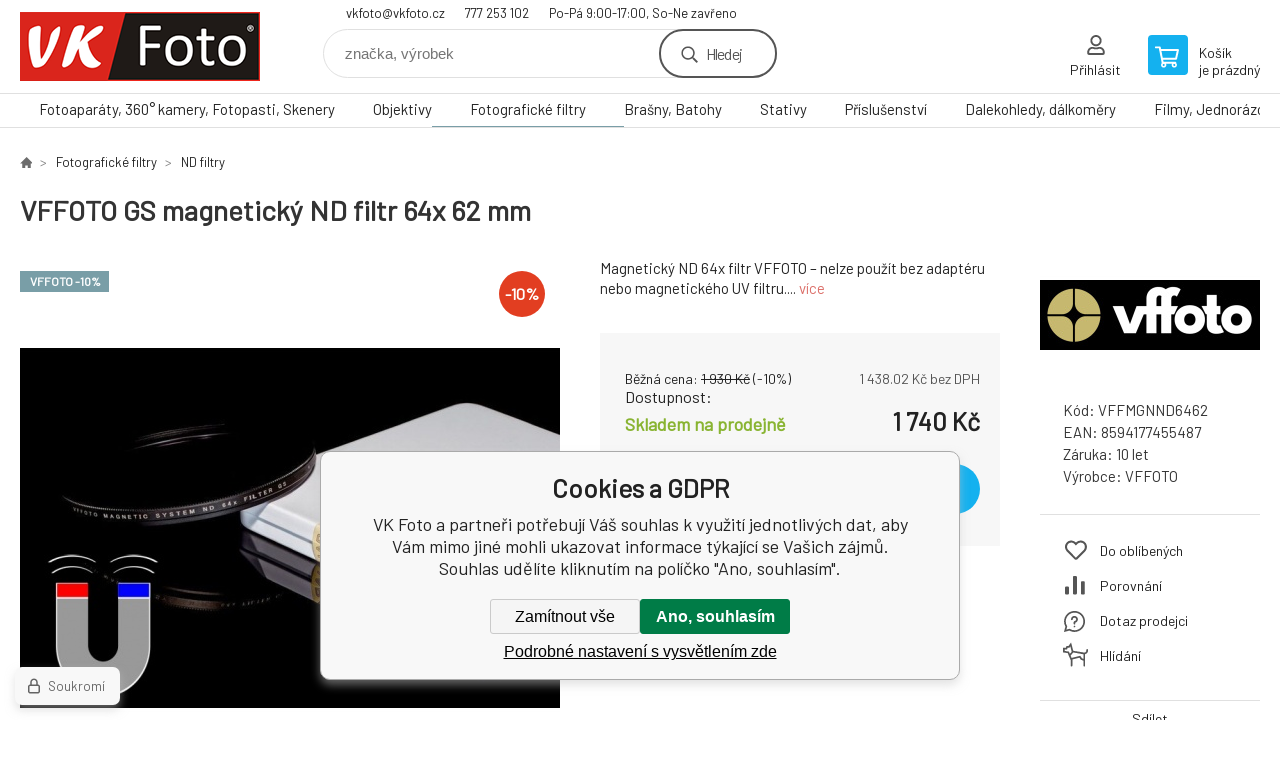

--- FILE ---
content_type: text/html; charset=utf-8
request_url: https://www.vkfoto.cz/vffoto-gs-magneticky-nd-filtr-64x-62-mm/
body_size: 18320
content:
<!DOCTYPE html><html lang="cs"><head prefix="og: http://ogp.me/ns# fb: http://ogp.me/ns/fb#"><meta name="author" content="VK Foto" data-binargon="{&quot;fce&quot;:&quot;6&quot;, &quot;id&quot;:&quot;16008&quot;, &quot;menaId&quot;:&quot;1&quot;, &quot;menaName&quot;:&quot;Kč&quot;, &quot;languageCode&quot;:&quot;cs-CZ&quot;, &quot;skindir&quot;:&quot;demoeshopkonfi&quot;, &quot;cmslang&quot;:&quot;1&quot;, &quot;langiso&quot;:&quot;cs&quot;, &quot;skinversion&quot;:1768396133, &quot;zemeProDoruceniISO&quot;:&quot;&quot;}"><meta name="robots" content="index, follow, max-snippet:-1, max-image-preview:large"><meta http-equiv="content-type" content="text/html; charset=utf-8"><meta property="og:url" content="https://www.vkfoto.cz/vffoto-gs-magneticky-nd-filtr-64x-62-mm/"/><meta property="og:site_name" content="https://www.vkfoto.cz"/><meta property="og:description" content="VFFOTO GS magnetický ND filtr 64x 62 mm, Kategorie: Magnetické filtry"/><meta property="og:title" content="VFFOTO GS magnetický ND filtr 64x 62 mm"/><link rel="alternate" href="https://www.vkfoto.cz/vffoto-gs-magneticky-nd-filtr-64x-62-mm/" hreflang="cs-CZ" />
  <link rel="image_src" href="https://www.vkfoto.cz/imgcache/4/0/pvffmgnnd6462-magnet-nd64-symbol_260_260_59456.jpg" />
  <meta property="og:type" content="product"/>
  <meta property="og:image" content="https://www.vkfoto.cz/imgcache/4/0/pvffmgnnd6462-magnet-nd64-symbol_260_260_59456.jpg"/>
 <meta name="description" content="VFFOTO GS magnetický ND filtr 64x 62 mm, Kategorie: Magnetické filtry">
<meta name="keywords" content="VFFOTO GS magnetický ND filtr 64x 62 mm">
<meta name="audience" content="all">
<link rel="canonical" href="https://www.vkfoto.cz/vffoto-gs-magneticky-nd-filtr-64x-62-mm/"><link rel="shortcut icon" href="https://www.vkfoto.cz/favicon.ico" type="image/x-icon">

			<link rel="preconnect" href="https://fonts.googleapis.com"><link rel="dns-prefetch" href="https://fonts.googleapis.com"><link rel="preconnect" href="https://i.binargon.cz"><link rel="dns-prefetch" href="https://i.binargon.cz"><meta name="viewport" content="width=device-width,initial-scale=1"><title>VFFOTO GS magnetický ND filtr 64x 62 mm - VK Foto</title><link rel="stylesheet" href="/skin/version-1768396133/demoeshopkonfi/css-obecne.css" type="text/css"><link rel="stylesheet" href="https://www.vkfoto.cz/skin/demoeshopkonfi/fancybox/jquery.fancybox.css" type="text/css" media="screen"><link href="https://fonts.googleapis.com/css?family=Barlow:wght@300;400;500;600;700&amp;display=swap&amp;subset=latin-ext" rel="stylesheet"><!--commonTemplates_head--><script data-binargon="commonGTAG (zalozeni gtag dataLayeru - dela se vzdy)">
			window.dataLayer = window.dataLayer || [];
			function gtag(){dataLayer.push(arguments);}
			gtag("js",new Date());
		</script><script data-binargon="commonGTAG (consents default)">
			gtag("consent","default",{
				"functionality_storage":"denied",
				"security_storage":"denied",
				"analytics_storage":"denied",
				"ad_storage":"denied",
				"personalization_storage":"denied",
				"ad_personalization":"denied",
				"ad_user_data":"denied",
				"wait_for_update":500
			});
		</script><script data-binargon="commonGTAG (consents update)">
			gtag("consent","update",{
				"functionality_storage":"denied",
				"security_storage":"denied",
				"analytics_storage":"denied",
				"ad_storage":"denied",
				"personalization_storage":"denied",
				"ad_personalization":"denied",
				"ad_user_data":"denied"
			});
		</script><script data-binargon="commonGTAG (GA4)" async="true" src="https://www.googletagmanager.com/gtag/js?id=G-1Z9K1PS7C4"></script><script data-binargon="commonGTAG (GA4)">
				gtag("config","G-1Z9K1PS7C4",{
					"send_page_view":false
				});
			</script><script data-binargon="commonGTAG (data stranky)">
			gtag("set",{
				"currency":"CZK",
				"linker":{
					"domains":["https://www.vkfoto.cz/"],
					"decorate_forms": false
				}
			});

			
			gtag("event","page_view",{
				"ecomm_category":"Fotografické filtry\/ND filtry\/VFFOTO GS magnetický ND filtr 64x 62 mm","ecomm_prodid":["VFFMGNND6462"],"ecomm_totalvalue":1740,"pagetype":"product","ecomm_pagetype":"product","dynx_prodid":["VFFMGNND6462"],"dynx_totalvalue":1740,"dynx_pagetype":"product"
			});

			
				gtag("event","view_item",{
					"items":[{
						"brand":"VFFOTO",
						"category":"Fotografické filtry\/ND filtry\/VFFOTO GS magnetický ND filtr 64x 62 mm",
						"google_business_vertical":"retail",
						"id":"VFFMGNND6462",
						"list_position":1,
						"name":"VFFOTO GS magnetický ND filtr 64x 62 mm",
						"price":1740,
						"quantity":1
					}]
				});
			</script><!--EO commonTemplates_head--></head><body class="cmsBody" data-ajax="1"><div class="mainContainer mainContainer--fce6"><header class="header header--default header--menu-enabled-true header--client-1"><div class="header__desktop"><div class="headerDefault"><a class="logo logo--custom logo--default" href="https://www.vkfoto.cz/" title="VK Foto" role="banner" style="background-image: url(https://www.vkfoto.cz/imgcache/0/0/skin-demoeshopkonfi-logo-1_240_93_12186.png);">VK Foto</a><section class="headerContact"><a class="headerContact__item headerContact__item--email" href="mailto:vkfoto@vkfoto.cz" rel="nofollow">vkfoto@vkfoto.cz</a><a class="headerContact__item headerContact__item--phone" href="tel:777%20253%20102" rel="nofollow">777 253 102</a><span class="headerContact__item headerContact__item--opening">Po-Pá 9:00-17:00, So-Ne zavřeno</span></section><form class="search search--default" action="https://www.vkfoto.cz/hledani/" method="post" role="search" id="js-search-form"><div class="search__container search__container--default"><input type="hidden" name="send" value="1"><input type="hidden" name="listpos" value="0"><input class="search__input search__input--default" type="text" name="as_search" placeholder="značka, výrobek" autocomplete="off" id="js-search-input"><button class="search__button search__button--default" type="submit">Hledej</button></div></form><section class="userMenu userMenu--default"><a class="userMenu__item userMenu__item--signin js-fancy" href="#commonUserDialog" rel="nofollow"><div class="userMenu__icon userMenu__icon--signin"></div><div class="userMenu__title">Přihlásit</div></a></section><a class="cart cart--default" href="https://www.vkfoto.cz/pokladna/?objagree=0&amp;wtemp_krok=1" rel="nofollow"><div class="cart__icon cart__icon--cart"></div><div class="cart__text"><div class="cart__title">Košík</div><div class="cart__sum">je prázdný</div></div></a></div></div><div class="header__mobile"><section class="headerMobile"><a class="logo logo--custom logo--mobile" href="https://www.vkfoto.cz/" title="VK Foto" role="banner" style="background-image: url(https://www.vkfoto.cz/imgcache/0/0/skin-demoeshopkonfi-logo-1_240_93_12186.png);">VK Foto</a><form class="search search--mobile" action="https://www.vkfoto.cz/hledani/" method="post" role="search" id="js-search-form-mobile"><div class="search__container search__container--mobile"><input type="hidden" name="send" value="1"><input type="hidden" name="listpos" value="0"><input class="search__input search__input--mobile" type="text" name="as_search" placeholder="značka, výrobek" autocomplete="off" id="js-search-input-mobile"><button class="search__button search__button--mobile" type="submit">Hledej</button></div></form><div class="headerMobile__searchButton js-search-toggle">Hledej</div><a class="headerMobile__signInButton headerMobile__signInButton--signin js-fancy" href="#commonUserDialog"><div class="headerMobile__signInButton-icon"></div><div class="headerMobile__signInButton-title">Přihlásit</div></a><a class="cart cart--mobile" href="https://www.vkfoto.cz/pokladna/?objagree=0&amp;wtemp_krok=1" rel="nofollow"><div class="cart__icon cart__icon--cart"></div><div class="cart__text"><div class="cart__title">Košík</div><div class="cart__sum">je prázdný</div></div></a><div class="headerMobile__menuButton" id="js-menu-button">Menu</div></section></div></header><nav class="menu"><div class="menu__container menu__container--visibleOnDesktop-true menu__container--textpagesOnly-false" id="js-menu"><div class="menu__items" id="js-menu-items"><span class="menu__item menu__item--eshop js-menu-item
                            " data-id="-2147483591"><a class="menu__link" href="https://www.vkfoto.cz/fotoaparaty-360-kamery-fotopasti-skenery/" title="Fotoaparáty, 360° kamery, Fotopasti, Skenery " data-id="-2147483591">Fotoaparáty, 360° kamery, Fotopasti, Skenery </a></span><span class="menu__item menu__item--eshop js-menu-item
                            " data-id="-2147483648"><a class="menu__link" href="https://www.vkfoto.cz/objektivy/" title="Objektivy" data-id="-2147483648">Objektivy</a></span><span class="menu__item menu__item--eshop menu__item--selected js-menu-item
                            " data-id="-2147483644"><a class="menu__link" href="https://www.vkfoto.cz/fotograficke-filtry/" title="Fotografické filtry" data-id="-2147483644">Fotografické filtry</a></span><span class="menu__item menu__item--eshop js-menu-item
                            " data-id="-2147483640"><a class="menu__link" href="https://www.vkfoto.cz/brasny-batohy/" title="Brašny, Batohy" data-id="-2147483640">Brašny, Batohy</a></span><span class="menu__item menu__item--eshop js-menu-item
                            " data-id="-2147483638"><a class="menu__link" href="https://www.vkfoto.cz/stativy/" title="Stativy" data-id="-2147483638">Stativy</a></span><span class="menu__item menu__item--eshop js-menu-item
                            " data-id="-2147483646"><a class="menu__link" href="https://www.vkfoto.cz/prislusenstvi/" title="Příslušenství" data-id="-2147483646">Příslušenství</a></span><span class="menu__item menu__item--eshop js-menu-item
                            " data-id="-2147483645"><a class="menu__link" href="https://www.vkfoto.cz/dalekohledy-dalkomery/" title="Dalekohledy, dálkoměry" data-id="-2147483645">Dalekohledy, dálkoměry</a></span><span class="menu__item menu__item--eshop js-menu-item
                            " data-id="-2147483597"><a class="menu__link" href="https://www.vkfoto.cz/filmy-jednorazove-fotoaparaty-papir-chemie/" title="Filmy, Jednorázové fotoaparáty, Papír, Chemie" data-id="-2147483597">Filmy, Jednorázové fotoaparáty, Papír, Chemie</a></span><span class="menu__item menu__item--eshop menu__item--hiddenOnDesktop js-menu-item
                            " data-id="-2147483593"><a class="menu__link" href="https://www.vkfoto.cz/albumy-ramecky-archivace/" title="Albumy, Rámečky, Archivace" data-id="-2147483593">Albumy, Rámečky, Archivace</a></span><span class="menu__item menu__item--eshop menu__item--hiddenOnDesktop js-menu-item
                            " data-id="-2147483595"><a class="menu__link" href="https://www.vkfoto.cz/zpracovani-fotografii/" title="Zpracování fotografií" data-id="-2147483595">Zpracování fotografií</a></span></div><div class="menu__user" id="js-user-menu-mobile"><section class="userMenu userMenu--default"><a class="userMenu__item userMenu__item--signin js-fancy" href="#commonUserDialog" rel="nofollow"><div class="userMenu__icon userMenu__icon--signin"></div><div class="userMenu__title">Přihlásit</div></a></section></div><div class="menu__contact" id="js-contact-mobile"><section class="headerContact"><a class="headerContact__item headerContact__item--email" href="mailto:vkfoto@vkfoto.cz" rel="nofollow">vkfoto@vkfoto.cz</a><a class="headerContact__item headerContact__item--phone" href="tel:777%20253%20102" rel="nofollow">777 253 102</a><span class="headerContact__item headerContact__item--opening">Po-Pá 9:00-17:00, So-Ne zavřeno</span></section></div></div></nav><section class="submenu js-submenu"><div class="submenu__container submenu__container--vertical-flow-columns js-submenu-container" data-id="-2147483591"><div class="submenu__item"><a class="submenu__link" href="https://www.vkfoto.cz/fotoaparaty-360-kamery-fotopasti-skenery/digitalni-zrcadlovky/" title="Digitální zrcadlovky"><div class="submenu__image"><img class="submenu__img" src="https://www.vkfoto.cz/imgcache/7/2/publicdoc-dslr-px_40_40_99444.jpg" alt="Digitální zrcadlovky" loading="lazy"></div><span class="submenu__name">Digitální zrcadlovky</span></a></div><div class="submenu__item"><a class="submenu__link" href="https://www.vkfoto.cz/fotoaparaty-360-kamery-fotopasti-skenery/bezzrcadlovky/" title="Bezzrcadlovky"><div class="submenu__image"><img class="submenu__img" src="https://www.vkfoto.cz/imgcache/b/d/publicdoc-mirrorless-n_40_40_77522.jpg" alt="Bezzrcadlovky" loading="lazy"></div><span class="submenu__name">Bezzrcadlovky</span></a></div><div class="submenu__item"><a class="submenu__link" href="https://www.vkfoto.cz/fotoaparaty-360-kamery-fotopasti-skenery/digitalni-kompakty/" title="Digitální kompakty"><div class="submenu__image"><img class="submenu__img" src="https://www.vkfoto.cz/imgcache/c/8/publicdoc-kompakty-bs-1_40_40_79181.jpg" alt="Digitální kompakty" loading="lazy"></div><span class="submenu__name">Digitální kompakty</span></a></div><div class="submenu__item"><a class="submenu__link" href="https://www.vkfoto.cz/fotoaparaty-360-kamery-fotopasti-skenery/analogove-fotoaparaty-klasicke-i-jednorazove/" title="Analogové fotoaparáty klasické i jednorázové"><div class="submenu__image"><img class="submenu__img" src="https://www.vkfoto.cz/imgcache/0/c/publicdoc-analogove-fotoaparaty-2_40_40_35206.jpg" alt="Analogové fotoaparáty klasické i jednorázové" loading="lazy"></div><span class="submenu__name">Analogové fotoaparáty klasické i jednorázové</span></a></div><div class="submenu__item"><a class="submenu__link" href="https://www.vkfoto.cz/fotoaparaty-360-kamery-fotopasti-skenery/360-kamery-fotografie-video/" title="360° kamery - fotografie, video"><div class="submenu__image"><img class="submenu__img" src="https://www.vkfoto.cz/imgcache/2/1/publicdoc-360-theta-x_40_40_64737.jpg" alt="360° kamery - fotografie, video" loading="lazy"></div><span class="submenu__name">360° kamery - fotografie, video</span></a></div><div class="submenu__item"><a class="submenu__link" href="https://www.vkfoto.cz/fotoaparaty-360-kamery-fotopasti-skenery/fotopasti/" title="Fotopasti"><div class="submenu__image"><img class="submenu__img" src="https://www.vkfoto.cz/imgcache/c/9/publicdoc-fotopasti-bs-1_40_40_63532.jpg" alt="Fotopasti" loading="lazy"></div><span class="submenu__name">Fotopasti</span></a></div><div class="submenu__item"><a class="submenu__link" href="https://www.vkfoto.cz/fotoaparaty-360-kamery-fotopasti-skenery/okamzita-fotografie/" title="Okamžitá fotografie"><div class="submenu__image"><img class="submenu__img" src="https://www.vkfoto.cz/imgcache/6/7/publicdoc-instant2_40_40_15589.jpg" alt="Okamžitá fotografie" loading="lazy"></div><span class="submenu__name">Okamžitá fotografie</span></a></div><div class="submenu__item"><a class="submenu__link" href="https://www.vkfoto.cz/fotoaparaty-360-kamery-fotopasti-skenery/skenery/" title="Skenery"><div class="submenu__image"><img class="submenu__img" src="https://www.vkfoto.cz/imgcache/1/5/publicdoc-skenery_40_40_57377.jpg" alt="Skenery" loading="lazy"></div><span class="submenu__name">Skenery</span></a></div><div class="submenu__item"><a class="submenu__link" href="https://www.vkfoto.cz/fotoaparaty-360-kamery-fotopasti-skenery/casosberne-kamery/" title="Časosběrné kamery"><div class="submenu__image"><img class="submenu__img" src="https://www.vkfoto.cz/imgcache/d/d/publicdoc-casosber_40_40_63493.jpg" alt="Časosběrné kamery" loading="lazy"></div><span class="submenu__name">Časosběrné kamery</span></a></div></div><div class="submenu__container submenu__container--vertical-flow-columns js-submenu-container" data-id="-2147483648"><div class="submenu__item"><a class="submenu__link" href="https://www.vkfoto.cz/objektivy/objektivy/" title="Objektivy"><div class="submenu__image"><img class="submenu__img" src="https://www.vkfoto.cz/imgcache/e/8/publicdoc-objektivy-podkategorie-2_40_40_13368.jpg" alt="Objektivy" loading="lazy"></div><span class="submenu__name">Objektivy</span></a></div><div class="submenu__item"><a class="submenu__link" href="https://www.vkfoto.cz/objektivy/telekonvertory-mezikrouzky/" title="Telekonvertory, mezikroužky"><div class="submenu__image"><img class="submenu__img" src="https://www.vkfoto.cz/imgcache/8/6/publicdoc-konvertory_40_40_85889.jpg" alt="Telekonvertory, mezikroužky" loading="lazy"></div><span class="submenu__name">Telekonvertory, mezikroužky</span></a></div><div class="submenu__item"><a class="submenu__link" href="https://www.vkfoto.cz/objektivy/pouzdra-na-objektivy/" title="Pouzdra na objektivy"><div class="submenu__image"><img class="submenu__img" src="https://www.vkfoto.cz/imgcache/4/8/publicdoc-pouzdra-2_40_40_58458.jpg" alt="Pouzdra na objektivy" loading="lazy"></div><span class="submenu__name">Pouzdra na objektivy</span></a></div><div class="submenu__item"><a class="submenu__link" href="https://www.vkfoto.cz/objektivy/slunecni-clony-prislusenstvi/" title="Sluneční clony, příslušenství"><div class="submenu__image"><img class="submenu__img" src="https://www.vkfoto.cz/imgcache/f/9/publicdoc-clony_40_40_81154.jpg" alt="Sluneční clony, příslušenství" loading="lazy"></div><span class="submenu__name">Sluneční clony, příslušenství</span></a></div><div class="submenu__item"><a class="submenu__link" href="https://www.vkfoto.cz/objektivy/krytky-objektivu-a-tela/" title="Krytky objektivu a těla"><div class="submenu__image"><img class="submenu__img" src="https://www.vkfoto.cz/imgcache/4/e/publicdoc-krytky-2_40_40_96698.jpg" alt="Krytky objektivu a těla" loading="lazy"></div><span class="submenu__name">Krytky objektivu a těla</span></a></div></div><div class="submenu__container submenu__container--vertical-flow-columns js-submenu-container" data-id="-2147483644"><div class="submenu__item"><a class="submenu__link" href="https://www.vkfoto.cz/fotograficke-filtry/uv-protector-filtry/" title="UV, Protector Filtry"><div class="submenu__image"><img class="submenu__img" src="https://www.vkfoto.cz/imgcache/f/5/publicdoc-uv_40_40_30916.jpg" alt="UV, Protector Filtry" loading="lazy"></div><span class="submenu__name">UV, Protector Filtry</span></a></div><div class="submenu__item"><a class="submenu__link" href="https://www.vkfoto.cz/fotograficke-filtry/polarizacni-filtry/" title="Polarizační filtry"><div class="submenu__image"><img class="submenu__img" src="https://www.vkfoto.cz/imgcache/4/8/publicdoc-cpl_40_40_35656.jpg" alt="Polarizační filtry" loading="lazy"></div><span class="submenu__name">Polarizační filtry</span></a></div><div class="submenu__item"><a class="submenu__link" href="https://www.vkfoto.cz/fotograficke-filtry/nd-filtry/" title="ND filtry"><div class="submenu__image"><img class="submenu__img" src="https://www.vkfoto.cz/imgcache/5/9/publicdoc-nd_40_40_60710.jpg" alt="ND filtry" loading="lazy"></div><span class="submenu__name">ND filtry</span></a></div><div class="submenu__item"><a class="submenu__link" href="https://www.vkfoto.cz/fotograficke-filtry/night-sky/" title="Night sky"><div class="submenu__image"><img class="submenu__img" src="https://www.vkfoto.cz/imgcache/1/a/publicdoc-ns_40_40_29039.jpg" alt="Night sky" loading="lazy"></div><span class="submenu__name">Night sky</span></a></div><div class="submenu__item"><a class="submenu__link" href="https://www.vkfoto.cz/fotograficke-filtry/prechodove-filtry/" title="Přechodové filtry"><div class="submenu__image"><img class="submenu__img" src="https://www.vkfoto.cz/imgcache/4/a/publicdoc-grd_40_40_64498.jpg" alt="Přechodové filtry" loading="lazy"></div><span class="submenu__name">Přechodové filtry</span></a></div><div class="submenu__item"><a class="submenu__link" href="https://www.vkfoto.cz/fotograficke-filtry/ifracervene-filtry/" title="Ifračervené filtry"><div class="submenu__image"><img class="submenu__img" src="https://www.vkfoto.cz/imgcache/7/1/publicdoc-ir_40_40_49916.jpg" alt="Ifračervené filtry" loading="lazy"></div><span class="submenu__name">Ifračervené filtry</span></a></div><div class="submenu__item"><a class="submenu__link" href="https://www.vkfoto.cz/fotograficke-filtry/nisi-specialni-filtry/" title="NiSi speciální filtry"><div class="submenu__image"><img class="submenu__img" src="https://www.vkfoto.cz/imgcache/f/a/publicdoc-nisi-special_40_40_16718.jpg" alt="NiSi speciální filtry" loading="lazy"></div><span class="submenu__name">NiSi speciální filtry</span></a></div><div class="submenu__item"><a class="submenu__link" href="https://www.vkfoto.cz/fotograficke-filtry/systemove-filtry/" title="Systémové filtry"><div class="submenu__image"><img class="submenu__img" src="https://www.vkfoto.cz/imgcache/9/8/publicdoc-sys_40_40_5245.jpg" alt="Systémové filtry" loading="lazy"></div><span class="submenu__name">Systémové filtry</span></a></div><div class="submenu__item"><a class="submenu__link" href="https://www.vkfoto.cz/fotograficke-filtry/adapter-magnetickych-filtru-vf-foto-hoya/" title="Adaptér magnetických filtrů, VF FOTO,  Hoya"><div class="submenu__image"><img class="submenu__img" src="https://www.vkfoto.cz/imgcache/8/6/publicdoc-mag-adaptery-2_40_40_9979.jpg" alt="Adaptér magnetických filtrů, VF FOTO,  Hoya" loading="lazy"></div><span class="submenu__name">Adaptér magnetických filtrů, VF FOTO,  Hoya</span></a></div><div class="submenu__item"><a class="submenu__link" href="https://www.vkfoto.cz/fotograficke-filtry/redukce-sroubovaci-magneticke/" title="Redukce šroubovací, magnetické"><div class="submenu__image"><img class="submenu__img" src="https://www.vkfoto.cz/imgcache/a/5/publicdoc-redukce_40_40_45203.jpg" alt="Redukce šroubovací, magnetické" loading="lazy"></div><span class="submenu__name">Redukce šroubovací, magnetické</span></a></div><div class="submenu__item"><a class="submenu__link" href="https://www.vkfoto.cz/fotograficke-filtry/krytky-magnetickych-filtru/" title="Krytky magnetických filtrů"><div class="submenu__image"><img class="submenu__img" src="https://www.vkfoto.cz/imgcache/2/3/publicdoc-mag-krytky_40_40_61283.jpg" alt="Krytky magnetických filtrů" loading="lazy"></div><span class="submenu__name">Krytky magnetických filtrů</span></a></div><div class="submenu__item"><a class="submenu__link" href="https://www.vkfoto.cz/fotograficke-filtry/pouzdra-na-filtry/" title="Pouzdra na filtry"><div class="submenu__image"><img class="submenu__img" src="https://www.vkfoto.cz/imgcache/3/d/publicdoc-pouzdra-1_40_40_72563.jpg" alt="Pouzdra na filtry" loading="lazy"></div><span class="submenu__name">Pouzdra na filtry</span></a></div><div class="submenu__item"><a class="submenu__link" href="https://www.vkfoto.cz/fotograficke-filtry/uvolneni-filtru/" title="Uvolnění filtrů"><div class="submenu__image"><img class="submenu__img" src="https://www.vkfoto.cz/imgcache/b/f/publicdoc-povol_40_40_55125.jpg" alt="Uvolnění filtrů" loading="lazy"></div><span class="submenu__name">Uvolnění filtrů</span></a></div><div class="submenu__item"><a class="submenu__link" href="https://www.vkfoto.cz/fotograficke-filtry/drzaky-filtru-pro-mobily/" title="Držáky filtrů pro mobily"><div class="submenu__image"><img class="submenu__img" src="https://www.vkfoto.cz/imgcache/8/3/publicdoc-mob-1_40_40_78111.jpg" alt="Držáky filtrů pro mobily" loading="lazy"></div><span class="submenu__name">Držáky filtrů pro mobily</span></a></div></div><div class="submenu__container submenu__container--vertical-flow-columns js-submenu-container" data-id="-2147483640"><div class="submenu__item"><a class="submenu__link" href="https://www.vkfoto.cz/brasny-batohy/pouzdra/" title="Pouzdra"><div class="submenu__image"><img class="submenu__img" src="https://www.vkfoto.cz/imgcache/4/e/publicdoc-pouzdra-v5_40_40_75207.jpg" alt="Pouzdra" loading="lazy"></div><span class="submenu__name">Pouzdra</span></a></div><div class="submenu__item"><a class="submenu__link" href="https://www.vkfoto.cz/brasny-batohy/brasny/" title="Brašny"><div class="submenu__image"><img class="submenu__img" src="https://www.vkfoto.cz/imgcache/1/7/publicdoc-brasny-v_40_40_67836.jpg" alt="Brašny" loading="lazy"></div><span class="submenu__name">Brašny</span></a></div><div class="submenu__item"><a class="submenu__link" href="https://www.vkfoto.cz/brasny-batohy/batohy/" title="Batohy"><div class="submenu__image"><img class="submenu__img" src="https://www.vkfoto.cz/imgcache/3/f/publicdoc-batohy-2_40_40_27119.jpg" alt="Batohy" loading="lazy"></div><span class="submenu__name">Batohy</span></a></div><div class="submenu__item"><a class="submenu__link" href="https://www.vkfoto.cz/brasny-batohy/batohy-jedna-ksanda/" title="Batohy jedna kšanda"><div class="submenu__image"><img class="submenu__img" src="https://www.vkfoto.cz/imgcache/8/1/publicdoc-batohy-jkv_40_40_66286.jpg" alt="Batohy jedna kšanda" loading="lazy"></div><span class="submenu__name">Batohy jedna kšanda</span></a></div><div class="submenu__item"><a class="submenu__link" href="https://www.vkfoto.cz/brasny-batohy/na-koleckach/" title="Na kolečkách"><div class="submenu__image"><img class="submenu__img" src="https://www.vkfoto.cz/imgcache/f/c/publicdoc-roll_40_40_32145.jpg" alt="Na kolečkách" loading="lazy"></div><span class="submenu__name">Na kolečkách</span></a></div><div class="submenu__item"><a class="submenu__link" href="https://www.vkfoto.cz/brasny-batohy/ledviny/" title="Ledviny"><div class="submenu__image"><img class="submenu__img" src="https://www.vkfoto.cz/imgcache/9/6/publicdoc-ledvinky_40_40_66528.jpg" alt="Ledviny" loading="lazy"></div><span class="submenu__name">Ledviny</span></a></div><div class="submenu__item"><a class="submenu__link" href="https://www.vkfoto.cz/brasny-batohy/pistolove-brasny/" title="Pistolové brašny"><div class="submenu__image"><img class="submenu__img" src="https://www.vkfoto.cz/imgcache/b/c/publicdoc-pistolovky-v_40_40_59495.jpg" alt="Pistolové brašny" loading="lazy"></div><span class="submenu__name">Pistolové brašny</span></a></div><div class="submenu__item"><a class="submenu__link" href="https://www.vkfoto.cz/brasny-batohy/kufry/" title="Kufry"><div class="submenu__image"><img class="submenu__img" src="https://www.vkfoto.cz/imgcache/f/8/publicdoc-kufry_40_40_79362.jpg" alt="Kufry" loading="lazy"></div><span class="submenu__name">Kufry</span></a></div><div class="submenu__item"><a class="submenu__link" href="https://www.vkfoto.cz/brasny-batohy/pouzdra-na-objektivy/" title="Pouzdra na objektivy"><div class="submenu__image"><img class="submenu__img" src="https://www.vkfoto.cz/imgcache/6/4/publicdoc-lenscase-v_40_40_63743.jpg" alt="Pouzdra na objektivy" loading="lazy"></div><span class="submenu__name">Pouzdra na objektivy</span></a></div><div class="submenu__item"><a class="submenu__link" href="https://www.vkfoto.cz/brasny-batohy/prislusenstvi/" title="Příslušenství"><div class="submenu__image"><img class="submenu__img" src="https://www.vkfoto.cz/imgcache/2/4/publicdoc-prislusenstvi-1_40_40_95211.jpg" alt="Příslušenství" loading="lazy"></div><span class="submenu__name">Příslušenství</span></a></div></div><div class="submenu__container submenu__container--vertical-flow-columns js-submenu-container" data-id="-2147483638"><div class="submenu__item"><a class="submenu__link" href="https://www.vkfoto.cz/stativy/stativy/" title="Stativy"><div class="submenu__image"><img class="submenu__img" src="https://www.vkfoto.cz/imgcache/4/0/publicdoc-foto-video-1_40_40_44683.jpg" alt="Stativy" loading="lazy"></div><span class="submenu__name">Stativy</span></a></div><div class="submenu__item"><a class="submenu__link" href="https://www.vkfoto.cz/stativy/hlavy-stativu/" title="Hlavy stativů"><div class="submenu__image"><img class="submenu__img" src="https://www.vkfoto.cz/imgcache/8/8/publicdoc-3d-hlavy_40_40_65483.jpg" alt="Hlavy stativů" loading="lazy"></div><span class="submenu__name">Hlavy stativů</span></a></div><div class="submenu__item"><a class="submenu__link" href="https://www.vkfoto.cz/stativy/kloubove/" title="Kloubové"><div class="submenu__image"><img class="submenu__img" src="https://www.vkfoto.cz/imgcache/8/b/publicdoc-joby-1_40_40_35617.jpg" alt="Kloubové" loading="lazy"></div><span class="submenu__name">Kloubové</span></a></div><div class="submenu__item"><a class="submenu__link" href="https://www.vkfoto.cz/stativy/monopody-selfie-360/" title="Monopody, Selfie, 360°"><div class="submenu__image"><img class="submenu__img" src="https://www.vkfoto.cz/imgcache/1/b/publicdoc-monopod_40_40_52724.jpg" alt="Monopody, Selfie, 360°" loading="lazy"></div><span class="submenu__name">Monopody, Selfie, 360°</span></a></div><div class="submenu__item"><a class="submenu__link" href="https://www.vkfoto.cz/stativy/brasny-a-popruhy/" title="Brašny a popruhy"><div class="submenu__image"><img class="submenu__img" src="https://www.vkfoto.cz/imgcache/a/e/publicdoc-pouzdro_40_40_45469.jpg" alt="Brašny a popruhy" loading="lazy"></div><span class="submenu__name">Brašny a popruhy</span></a></div><div class="submenu__item"><a class="submenu__link" href="https://www.vkfoto.cz/stativy/doplnky-desticky-spice-redukce/" title="Doplňky: destičky, špice, redukce..."><div class="submenu__image"><img class="submenu__img" src="https://www.vkfoto.cz/imgcache/7/4/publicdoc-desticky_40_40_53691.jpg" alt="Doplňky: destičky, špice, redukce..." loading="lazy"></div><span class="submenu__name">Doplňky: destičky, špice, redukce...</span></a></div><div class="submenu__item"><a class="submenu__link" href="https://www.vkfoto.cz/stativy/klece-konzole/" title="Klece, konzole"><div class="submenu__image"><img class="submenu__img" src="https://www.vkfoto.cz/imgcache/b/6/publicdoc-klece_40_40_80134.jpg" alt="Klece, konzole" loading="lazy"></div><span class="submenu__name">Klece, konzole</span></a></div><div class="submenu__item"><a class="submenu__link" href="https://www.vkfoto.cz/stativy/studiove-vybaveni-prislusenstvi/" title="Studiové vybavení, příslušenství"><div class="submenu__image"><img class="submenu__img" src="https://www.vkfoto.cz/imgcache/b/e/publicdoc-studio_40_40_32946.jpg" alt="Studiové vybavení, příslušenství" loading="lazy"></div><span class="submenu__name">Studiové vybavení, příslušenství</span></a></div><div class="submenu__item"><a class="submenu__link" href="https://www.vkfoto.cz/stativy/gimbaly-stabilizace/" title="Gimbaly, stabilizace"><div class="submenu__image"><img class="submenu__img" src="https://www.vkfoto.cz/imgcache/b/1/publicdoc-stab_40_40_32964.jpg" alt="Gimbaly, stabilizace" loading="lazy"></div><span class="submenu__name">Gimbaly, stabilizace</span></a></div></div><div class="submenu__container submenu__container--vertical-flow-columns js-submenu-container" data-id="-2147483646"><div class="submenu__item"><a class="submenu__link" href="https://www.vkfoto.cz/prislusenstvi/pametove-karty-flesky-ctecky/" title="Paměťové karty, Flešky, Čtečky"><div class="submenu__image"><img class="submenu__img" src="https://www.vkfoto.cz/imgcache/2/c/publicdoc-karty-a-flesky-bs-1_40_40_62044.jpg" alt="Paměťové karty, Flešky, Čtečky" loading="lazy"></div><span class="submenu__name">Paměťové karty, Flešky, Čtečky</span></a></div><div class="submenu__item"><a class="submenu__link" href="https://www.vkfoto.cz/prislusenstvi/blesky-led-panely-prislusenstvi-blesku/" title="Blesky, Led panely, Příslušenství blesků"><div class="submenu__image"><img class="submenu__img" src="https://www.vkfoto.cz/imgcache/a/5/publicdoc-blesky-led_40_40_34199.jpg" alt="Blesky, Led panely, Příslušenství blesků" loading="lazy"></div><span class="submenu__name">Blesky, Led panely, Příslušenství blesků</span></a></div><div class="submenu__item"><a class="submenu__link" href="https://www.vkfoto.cz/prislusenstvi/gps/" title="GPS"><div class="submenu__image"><img class="submenu__img" src="https://www.vkfoto.cz/imgcache/c/1/publicdoc-gps-1_40_40_79167.jpg" alt="GPS" loading="lazy"></div><span class="submenu__name">GPS</span></a></div><div class="submenu__item"><a class="submenu__link" href="https://www.vkfoto.cz/prislusenstvi/mikrofony-a-zaznamniky/" title="Mikrofony a záznamníky"><div class="submenu__image"><img class="submenu__img" src="https://www.vkfoto.cz/imgcache/2/d/publicdoc-mikrofony-1_40_40_21057.jpg" alt="Mikrofony a záznamníky" loading="lazy"></div><span class="submenu__name">Mikrofony a záznamníky</span></a></div><div class="submenu__item"><a class="submenu__link" href="https://www.vkfoto.cz/prislusenstvi/vodotesna-pouzdra/" title="Vodotěsná pouzdra"><div class="submenu__image"><img class="submenu__img" src="https://www.vkfoto.cz/imgcache/1/0/publicdoc-vodotesna-pouzdra-bs_40_40_60923.jpg" alt="Vodotěsná pouzdra" loading="lazy"></div><span class="submenu__name">Vodotěsná pouzdra</span></a></div><div class="submenu__item"><a class="submenu__link" href="https://www.vkfoto.cz/prislusenstvi/dalkove-spouste/" title="Dálkové spouště"><div class="submenu__image"><img class="submenu__img" src="https://www.vkfoto.cz/imgcache/5/2/publicdoc-spouste_40_40_51004.jpg" alt="Dálkové spouště" loading="lazy"></div><span class="submenu__name">Dálkové spouště</span></a></div><div class="submenu__item"><a class="submenu__link" href="https://www.vkfoto.cz/prislusenstvi/napajeni-baterie-nabijecky-gripy-solarni-panely/" title="Napájení: baterie, nabíječky, gripy, solární panely"><div class="submenu__image"><img class="submenu__img" src="https://www.vkfoto.cz/imgcache/6/1/publicdoc-napajeni_40_40_51270.jpg" alt="Napájení: baterie, nabíječky, gripy, solární panely" loading="lazy"></div><span class="submenu__name">Napájení: baterie, nabíječky, gripy, solární panely</span></a></div><div class="submenu__item"><a class="submenu__link" href="https://www.vkfoto.cz/prislusenstvi/usb-av-hdmi-kabely/" title="USB / AV / HDMI kabely"><div class="submenu__image"><img class="submenu__img" src="https://www.vkfoto.cz/imgcache/f/7/publicdoc-usb_40_40_42550.jpg" alt="USB / AV / HDMI kabely" loading="lazy"></div><span class="submenu__name">USB / AV / HDMI kabely</span></a></div><div class="submenu__item"><a class="submenu__link" href="https://www.vkfoto.cz/prislusenstvi/ocnice-hledacky/" title="Očnice, Hledáčky"><div class="submenu__image"><img class="submenu__img" src="https://www.vkfoto.cz/imgcache/d/a/publicdoc-ocnice_40_40_86895.jpg" alt="Očnice, Hledáčky" loading="lazy"></div><span class="submenu__name">Očnice, Hledáčky</span></a></div><div class="submenu__item"><a class="submenu__link" href="https://www.vkfoto.cz/prislusenstvi/krytky/" title="Krytky"><div class="submenu__image"><img class="submenu__img" src="https://www.vkfoto.cz/imgcache/8/2/publicdoc-krytky_40_40_85706.jpg" alt="Krytky" loading="lazy"></div><span class="submenu__name">Krytky</span></a></div><div class="submenu__item"><a class="submenu__link" href="https://www.vkfoto.cz/prislusenstvi/ochrana-lcd/" title="Ochrana LCD"><div class="submenu__image"><img class="submenu__img" src="https://www.vkfoto.cz/imgcache/6/5/publicdoc-folie_40_40_45985.jpg" alt="Ochrana LCD" loading="lazy"></div><span class="submenu__name">Ochrana LCD</span></a></div><div class="submenu__item"><a class="submenu__link" href="https://www.vkfoto.cz/prislusenstvi/cisteni/" title="Čištění"><div class="submenu__image"><img class="submenu__img" src="https://www.vkfoto.cz/imgcache/1/f/publicdoc-cisteni_40_40_99895.jpg" alt="Čištění" loading="lazy"></div><span class="submenu__name">Čištění</span></a></div><div class="submenu__item"><a class="submenu__link" href="https://www.vkfoto.cz/prislusenstvi/peak-design/" title="Peak Design"><div class="submenu__image"><img class="submenu__img" src="https://www.vkfoto.cz/imgcache/2/b/publicdoc-pd_40_40_64501.jpg" alt="Peak Design" loading="lazy"></div><span class="submenu__name">Peak Design</span></a></div><div class="submenu__item"><a class="submenu__link" href="https://www.vkfoto.cz/prislusenstvi/popruhy-poutka/" title="Popruhy, poutka"><div class="submenu__image"><img class="submenu__img" src="https://www.vkfoto.cz/imgcache/4/c/publicdoc-popruh_40_40_66584.jpg" alt="Popruhy, poutka" loading="lazy"></div><span class="submenu__name">Popruhy, poutka</span></a></div><div class="submenu__item"><a class="submenu__link" href="https://www.vkfoto.cz/prislusenstvi/vyvazeni-bile/" title="Vyvážení bílé"><div class="submenu__image"><img class="submenu__img" src="https://www.vkfoto.cz/imgcache/0/1/publicdoc-wb_40_40_51220.jpg" alt="Vyvážení bílé" loading="lazy"></div><span class="submenu__name">Vyvážení bílé</span></a></div><div class="submenu__item"><a class="submenu__link" href="https://www.vkfoto.cz/prislusenstvi/prislusenstvi-akcnich-kamer/" title="Příslušenství akčních kamer"><div class="submenu__image"><img class="submenu__img" src="https://www.vkfoto.cz/imgcache/7/3/publicdoc-prislusenstvi-akcnich-kamer_40_40_59331.jpg" alt="Příslušenství akčních kamer" loading="lazy"></div><span class="submenu__name">Příslušenství akčních kamer</span></a></div><div class="submenu__item"><a class="submenu__link" href="https://www.vkfoto.cz/prislusenstvi/vodovaha-do-sanek/" title="Vodováha do sáněk"><div class="submenu__image"><img class="submenu__img" src="https://www.vkfoto.cz/imgcache/9/6/publicdoc-vodovaha_40_40_39332.jpg" alt="Vodováha do sáněk" loading="lazy"></div><span class="submenu__name">Vodováha do sáněk</span></a></div><div class="submenu__item"><a class="submenu__link" href="https://www.vkfoto.cz/prislusenstvi/fotoprislusenstvi-k-telefonum/" title="Fotopříslušenství k telefonům"><div class="submenu__image"><img class="submenu__img" src="https://www.vkfoto.cz/imgcache/4/9/publicdoc-gimbal_40_40_9830.jpg" alt="Fotopříslušenství k telefonům" loading="lazy"></div><span class="submenu__name">Fotopříslušenství k telefonům</span></a></div></div><div class="submenu__container submenu__container--vertical-flow-columns js-submenu-container" data-id="-2147483645"><div class="submenu__item"><a class="submenu__link" href="https://www.vkfoto.cz/dalekohledy-dalkomery/dalekohledy/" title="Dalekohledy"><div class="submenu__image"><img class="submenu__img" src="https://www.vkfoto.cz/imgcache/1/5/publicdoc-dalekohledy-2_40_40_64579.jpg" alt="Dalekohledy" loading="lazy"></div><span class="submenu__name">Dalekohledy</span></a></div><div class="submenu__item"><a class="submenu__link" href="https://www.vkfoto.cz/dalekohledy-dalkomery/dalkomery/" title="Dálkoměry"><div class="submenu__image"><img class="submenu__img" src="https://www.vkfoto.cz/imgcache/c/8/publicdoc-dalomery-2_40_40_82807.jpg" alt="Dálkoměry" loading="lazy"></div><span class="submenu__name">Dálkoměry</span></a></div><div class="submenu__item"><a class="submenu__link" href="https://www.vkfoto.cz/dalekohledy-dalkomery/fieldscope/" title="Fieldscope"><div class="submenu__image"><img class="submenu__img" src="https://www.vkfoto.cz/imgcache/1/5/publicdoc-fieldscope_40_40_53404.jpg" alt="Fieldscope" loading="lazy"></div><span class="submenu__name">Fieldscope</span></a></div><div class="submenu__item"><a class="submenu__link" href="https://www.vkfoto.cz/dalekohledy-dalkomery/lupy/" title="Lupy"><div class="submenu__image"><img class="submenu__img" src="https://www.vkfoto.cz/imgcache/8/d/publicdoc-lupy_40_40_42231.jpg" alt="Lupy" loading="lazy"></div><span class="submenu__name">Lupy</span></a></div></div><div class="submenu__container submenu__container--vertical-flow-columns js-submenu-container" data-id="-2147483597"><div class="submenu__item"><a class="submenu__link" href="https://www.vkfoto.cz/filmy-jednorazove-fotoaparaty-papir-chemie/kinofilmy/" title="Kinofilmy"><div class="submenu__image"><img class="submenu__img" src="https://www.vkfoto.cz/imgcache/4/4/publicdoc-filmy-4_40_40_33655.jpg" alt="Kinofilmy" loading="lazy"></div><span class="submenu__name">Kinofilmy</span></a></div><div class="submenu__item"><a class="submenu__link" href="https://www.vkfoto.cz/filmy-jednorazove-fotoaparaty-papir-chemie/svitkove-filmy/" title="Svitkové filmy"><div class="submenu__image"><img class="submenu__img" src="https://www.vkfoto.cz/imgcache/4/0/publicdoc-svitek-120_40_40_31225.jpg" alt="Svitkové filmy" loading="lazy"></div><span class="submenu__name">Svitkové filmy</span></a></div><div class="submenu__item"><a class="submenu__link" href="https://www.vkfoto.cz/filmy-jednorazove-fotoaparaty-papir-chemie/instatni-filmy/" title="Instatní filmy"><div class="submenu__image"><img class="submenu__img" src="https://www.vkfoto.cz/imgcache/5/5/publicdoc-instax_40_40_66410.jpg" alt="Instatní filmy" loading="lazy"></div><span class="submenu__name">Instatní filmy</span></a></div><div class="submenu__item"><a class="submenu__link" href="https://www.vkfoto.cz/filmy-jednorazove-fotoaparaty-papir-chemie/jednorazove-fotoaparaty/" title="Jednorázové fotoaparáty"><div class="submenu__image"><img class="submenu__img" src="https://www.vkfoto.cz/imgcache/e/5/publicdoc-instant_40_40_52306.jpg" alt="Jednorázové fotoaparáty" loading="lazy"></div><span class="submenu__name">Jednorázové fotoaparáty</span></a></div><div class="submenu__item"><a class="submenu__link" href="https://www.vkfoto.cz/filmy-jednorazove-fotoaparaty-papir-chemie/pouzdra-na-filmy/" title="Pouzdra na filmy"><div class="submenu__image"><img class="submenu__img" src="https://www.vkfoto.cz/imgcache/b/1/publicdoc-pouzdra_40_40_29317.jpg" alt="Pouzdra na filmy" loading="lazy"></div><span class="submenu__name">Pouzdra na filmy</span></a></div><div class="submenu__item"><a class="submenu__link" href="https://www.vkfoto.cz/filmy-jednorazove-fotoaparaty-papir-chemie/papiry-chemie-fotokomora/" title="Papíry, chemie, fotokomora"><div class="submenu__image"><img class="submenu__img" src="https://www.vkfoto.cz/imgcache/f/0/publicdoc-papir-chemie-komora_40_40_36837.jpg" alt="Papíry, chemie, fotokomora" loading="lazy"></div><span class="submenu__name">Papíry, chemie, fotokomora</span></a></div></div><div class="submenu__container submenu__container--vertical-flow-columns js-submenu-container" data-id="-2147483593"><div class="submenu__item"><a class="submenu__link" href="https://www.vkfoto.cz/albumy-ramecky-archivace/albumy-a-ruzky/" title="Albumy a růžky"><div class="submenu__image"><img class="submenu__img" src="https://www.vkfoto.cz/imgcache/9/6/publicdoc-alba-2_40_40_29502.jpg" alt="Albumy a růžky" loading="lazy"></div><span class="submenu__name">Albumy a růžky</span></a></div><div class="submenu__item"><a class="submenu__link" href="https://www.vkfoto.cz/albumy-ramecky-archivace/ramecky/" title="Rámečky"><div class="submenu__image"><img class="submenu__img" src="https://www.vkfoto.cz/imgcache/e/9/publicdoc-ramecky_40_40_99909.jpg" alt="Rámečky" loading="lazy"></div><span class="submenu__name">Rámečky</span></a></div><div class="submenu__item"><a class="submenu__link" href="https://www.vkfoto.cz/albumy-ramecky-archivace/archivace/" title="Archivace"><div class="submenu__image"><img class="submenu__img" src="https://www.vkfoto.cz/imgcache/c/f/publicdoc-archivace_40_40_92809.jpg" alt="Archivace" loading="lazy"></div><span class="submenu__name">Archivace</span></a></div></div></section><main class="containerCombined"><section class="fce6 fce6--columns-1" id="setbind-detail" data-enable-desc-change="false" data-setData='{"a":"https:\/\/www.vkfoto.cz","c":1,"d":7000,"d2":7000,"d3":0,"e":0,"cs":[{"a":1,"b":"Běžné zboží","c":"DEFAULT"},{"a":2,"b":"Novinka","c":"NEW"},{"a":3,"b":"Akce","c":"AKCE"},{"a":93,"b":"Pentax Akce"},{"a":57,"b":"Ušetřete s Nikonem"},{"a":90,"b":"Ušetřete s Nikonem Sportovní optika"},{"a":95,"b":"Nikon Zaostřeno na slevu"},{"a":68,"b":"OM System CashBack"},{"a":86,"b":"Tamron akce"},{"a":92,"b":"Laowa akce"},{"a":94,"b":"Sirui Black Friday"},{"a":91,"b":"Yashica akce"},{"a":96,"b":"Aquapac 10% Sleva"},{"a":79,"b":"Doprodej"},{"a":14,"b":"Sleva"},{"a":89,"b":"Nikon starý za nový"},{"a":85,"b":"Nikon Off Peak Promo"},{"a":87,"b":"Nikon Akce Sportovní Optika"},{"a":88,"b":"OM System Akce"},{"a":84,"b":"Manfrotto AKCE"},{"a":74,"b":"Rozbalené zboží"},{"a":16,"b":"Ricoh Theta Akce"},{"a":32,"b":"VFFOTO -10%"},{"a":62,"b":"Bunaty 1+1"},{"a":97,"b":"Doprodej vánoční akce"}],"f":{"a":1,"b":"Kč"},"st":[32,32],"Ss":1,"Se":1,"j":"VFFOTO GS magnetický ND filtr 64x 62 mm","k":"16008","m":"VFFMGNND6462","n":"VFFOTO548","o":"8594177455487","p":"https:\/\/www.vkfoto.cz\/imagegen.php?name=vffmgnnd6462\/magnet-nd64-symbol.jpg&amp;ftime=1591352783","q":1438.02,"r":1740,"s":1595.04,"t":1930,"x2":{"a":1,"b":"ks"},"x":{"a":"1","b":{"1":{"a":1,"b":"","c":"ks"},"2":{"a":2,"b":"","c":"g","d":2},"3":{"a":3,"b":"","c":"m","d":2},"4":{"a":4,"b":"","c":"cm","d":2},"5":{"a":5,"b":"","c":"kg","d":2},"6":{"a":6,"b":"","c":"l","d":2}},"c":{}}}' data-setBindDiscountsCalc="0"><div class="fce6__top"><nav class="commonBreadcrumb"><a class="commonBreadcrumb__item commonBreadcrumb__item--first" href="https://www.vkfoto.cz" title="VK Foto | Digitální fotoaparáty Nikon, Pentax. Dalekohledy, dálkoměy. Brašny Lowepro a další..."><span class="commonBreadcrumb__textHP"></span></a><a class="commonBreadcrumb__item commonBreadcrumb__item--regular" href="https://www.vkfoto.cz/fotograficke-filtry/" title="Fotografické filtry">Fotografické filtry</a><a class="commonBreadcrumb__item commonBreadcrumb__item--regular" href="https://www.vkfoto.cz/fotograficke-filtry/nd-filtry/" title="ND filtry">ND filtry</a><span class="commonBreadcrumb__item commonBreadcrumb__item--last" title="VFFOTO GS magnetický ND filtr 64x 62 mm">VFFOTO GS magnetický ND filtr 64x 62 mm</span></nav><h1 class="fce6__name" id="setbind-name">VFFOTO GS magnetický ND filtr 64x 62 mm</h1></div><div class="fce6__left"><div class="mainImage mainImage--columns-1"><div id="js-fce6-mobile-gallery" data-zoom="default"><a class="mainImage__item js-fancy-thumbnail" data-fancybox-type="image" data-fancybox-group="thumbnails" target="_blank" title="" href="https://www.vkfoto.cz/imgcache/4/0/pvffmgnnd6462-magnet-nd64-symbol_-1_-1_59456.jpg"><div class="mainImage__labelsLeft"><div id="setbind-labels-node"><div id="setbind-labels"></div></div></div><div class="mainImage__labelsRight"><div class="mainImage__discount" id="setbind-savings-percent-node-1" style="display:flex;">
						-<span id="setbind-savings-percent-1">10</span>%
					</div></div><img class="mainImage__image" id="setbind-image" width="540" height="540" title="VFFOTO GS magnetický ND filtr 64x 62 mm" alt="VFFOTO GS magnetický ND filtr 64x 62 mm" loading="lazy" src="https://www.vkfoto.cz/imgcache/4/0/pvffmgnnd6462-magnet-nd64-symbol_540_540_59456.jpg"></a><a class="mainImage__item mainImage__item--mobileOnly js-fancy-thumbnail" data-fancybox-type="image" data-fancybox-group="thumbnailsMobile" target="_blank" title="" href="https://www.vkfoto.cz/foto/vffmgnnd6462/magnet-nd64-u.jpg"><img class="mainImage__image mainImage__image--mobileOnly mainImage__image--image" data-lazy="https://www.vkfoto.cz/imgcache/b/7/pvffmgnnd6462-magnet-nd64-u_540_540_43867.jpg" alt=""></a></div></div></div><div data-binargon="commonThumbnails" class="commonThumbnails commonThumbnails--large"><a data-fancybox-group="thumbnails" style="background-image: url('https://www.vkfoto.cz/imgcache/b/7/pvffmgnnd6462-magnet-nd64-u_288_288_43867.png');" href="https://www.vkfoto.cz/getimage.php?name=foto/vffmgnnd6462/magnet-nd64-u.jpg" class="js-fancy-thumbnail commonThumbnails__thumbnail commonThumbnails__thumbnail--visible" data-fancybox-type="image" data-type="image"></a></div><form class="fce6__center" method="post" action="https://www.vkfoto.cz/vffoto-gs-magneticky-nd-filtr-64x-62-mm/"><input name="nakup" type="hidden" value="16008" id="setbind-product-id"><div class="fce6__shortDescription fce6__shortDescription--whitespaceOnly">Magnetický ND 64x filtr VFFOTO – nelze použít bez adaptéru nebo magnetického UV filtru.... <a class="fce6__descriptionLink js-scroll-to js-delegate-click" data-scroll-to="js-fce6-tabs" data-click-on="js-tabs-head-item-description">více</a></div><div class="fce6__purchaseBox" id="setbind-cart-node"><div class="flexContainer"><div class="fce6__priceBefore" id="setbind-price-vat-before-node"><span class="fce6__priceBeforeTitle">Běžná cena:
								</span><span class="fce6__priceBeforeStroke"><span class="fce6__priceBeforeValue" id="setbind-price-vat-before">1 930</span> <span class="fce6__priceBeforeCurrency">Kč</span></span><span class="fce6__priceBeforePercentContainer">
									(-<span class="fce6__priceBeforePercent" id="setbind-savings-percent-2">10</span>%)
								</span></div><div class="fce6__priceTaxExcluded"><span id="setbind-price-tax-excluded">1 438.02</span> Kč bez DPH</div></div><div class="fce6__referenceUnit"><div class="cMernaJednotka cMernaJednotka--detail" style="display:none;" id="setbind-mernaJednotka-node"><span class="cMernaJednotka__cenaS" id="setbind-mernaJednotka-cenaS"></span><span class="cMernaJednotka__mena">Kč</span><span class="cMernaJednotka__oddelovac">/</span><span class="cMernaJednotka__value" id="setbind-mernaJednotka-value"></span><span class="cMernaJednotka__unit" id="setbind-mernaJednotka-unit"></span></div></div><div class="fce6Ext_beforeAvailability"><div class="flexContainer flexContainer--baseline">Dostupnost:</div></div><div class="flexContainer flexContainer--baseline"><div class="availability" id="setbind-availability"><span class="availability__onStock">Skladem na prodejně</span></div><div class="fce6__priceTaxIncluded"><span id="setbind-price-tax-included">1 740</span> Kč</div></div><div class="fce6__purchaseControl"><div class="fce6AmountUnit"><section class="amountInput js-amount-input"><button class="amountInput__button amountInput__button--minus" type="button" id="setbind-minus">-</button><input class="amountInput__input" name="ks" value="1" id="setbind-amount" type="text"><button class="amountInput__button amountInput__button--plus" type="button" id="setbind-plus">+</button></section><div class="fce6AmountUnit__unitSelect"><div class="unitSelect unitSelect--unit" id="setbind-cart-unit-name">ks</div></div><a target="_blank" href="https://e-smlouvy.essox.cz/?ESXCode=5&amp;ESXAuth=[base64]" title="Essox" class="fce6__installmentCalculator fce6__installmentCalculator--mobile">Essox</a></div><button class="fce6__buttonBuy" id="setbind-submit" data-pen="false">Do košíku</button></div></div><div class="fce6__cartUnitContainer" id="setbind-cart-unit-node"><div class="fce6__cartUnitTitle">Vyberte si zvýhodněné balení</div><div id="setbind-cart-unit-table"></div></div><div class="fce6__purchaseBox fce6__purchaseBox--error" id="setbind-error"></div><div class="fce6__quantityDiscounts" id="setbind-discounts-node"><div class="fce6__quantityDiscountsTitle">Množstevní slevy</div><div class="fce6__quantityDiscountsTable" id="setbind-discounts-table"></div></div></form><div class="fce6__right"><div class="fce6__rightContainer fce6__rightContainer--producer"><a href="https://www.vkfoto.cz/vffoto/" title="VFFOTO"><img class="fce6__producerLogo" src="https://www.vkfoto.cz/imgcache/3/c/publicdoc-vffoto-25_220_115_22925.jpg" alt="VFFOTO" title="VFFOTO" loading="lazy"></a></div><div class="fce6__rightContainer fce6__rightContainer--info"><div class="fce6__table"><div class="fce6__row fce6__row--code"><span class="fce6__rowLabel">Kód:
							</span><span class="fce6__rowValue" id="setbind-code">VFFMGNND6462</span></div><div class="fce6__row fce6__row--ean"><span class="fce6__rowLabel">EAN:
							</span><span class="fce6__rowValue" id="setbind-ean">8594177455487</span></div><div class="fce6__row fce6__row--warranty"><span class="fce6__rowLabel">Záruka:
							</span><span class="fce6__rowValue">10 let</span></div><div class="fce6__row fce6__row--producer"><span class="fce6__rowLabel">Výrobce:
							</span><a class="fce6__rowValue fce6__rowValue--link" href="https://www.vkfoto.cz/vffoto/" title="VFFOTO">VFFOTO</a></div></div></div><div class="fce6__rightContainer fce6__rightContainer--links"><div class="fce6RightLinks"><a class="fce6RightLinks-item fce6RightLinks-item--favourites" href="https://www.vkfoto.cz/vffoto-gs-magneticky-nd-filtr-64x-62-mm/?createfav=16008" rel="nofollow">Do oblíbených</a><a class="fce6RightLinks-item fce6RightLinks-item--comparison" href="https://www.vkfoto.cz/vffoto-gs-magneticky-nd-filtr-64x-62-mm/?pridatporovnani=16008" rel="nofollow">Porovnání</a><a class="fce6RightLinks-item fce6RightLinks-item--question js-fancy" href="#js-question-form" rel="nofollow">Dotaz prodejci</a><a class="fce6RightLinks-item fce6RightLinks-item--watchdog js-fancy" href="#js-watchdog-form" rel="nofollow">Hlídání</a></div></div><div class="fce6__rightContainer fce6__rightContainer--share"><section class="share"><div class="share__text">Sdílet</div><div class="share__buttons"><a class="share__button share__button--facebook" href="https://www.facebook.com/sharer/sharer.php?u=https://www.vkfoto.cz/vffoto-gs-magneticky-nd-filtr-64x-62-mm/&amp;display=popup&amp;ref=plugin&amp;src=share_button" onclick="return !window.open(this.href, 'Facebook', 'width=640,height=580')" rel="nofollow"></a><a class="share__button share__button--twitter" href="https://twitter.com/intent/tweet?url=https://www.vkfoto.cz/vffoto-gs-magneticky-nd-filtr-64x-62-mm/" onclick="return !window.open(this.href, 'Twitter', 'width=640,height=580')" rel="nofollow"></a><a class="share__button share__button--pinterest" href="//www.pinterest.com/pin/create/button/?url==https://www.vkfoto.cz/vffoto-gs-magneticky-nd-filtr-64x-62-mm/" onclick="return !window.open(this.href, 'Pinterest', 'width=640,height=580')" rel="nofollow"></a></div></section></div></div><div class="fce6__bottom"><section class="tabs" id="js-fce6-tabs"><div class="tabs__head js-tabs-head"><div class="tabs__headItem js-tabs-head-item" id="js-tabs-head-item-description">Popis a parametry</div></div><div class="tabs__body js-tabs-body"><div class="tabs__bodyItem js-tabs-body-item"><div class="tabs__descriptionContainer flexContainer flexContainer--spaceBetween"><div class="fce6__description fce6__description--parameters-true typography typography--fce6"><h2 class="fce6__secondaryHeading">VFFOTO GS magnetický ND filtr 64x 62 mm</h2><div id="setbind-description-default"><p><strong>M</strong><strong>agnetický ND 64x </strong><strong>filtr VFFOTO – nelze použít bez adaptéru nebo magnetického UV filtru.</strong></p> <p>Magnetické filtry jako alternativa šroubovacích fotofiltrů se snadno a rychle vyměňují. Stačí filtr jen přiblížit k adaptéru na konci objektivu a okamžitě pevně drží. Sundáte jej stejně jednoduše. Řešení pro všechny, kdož mají problém s věčným šroubováním při výměnách filtrů.</p> <p>Na širším ohnisku než 24 mm na FF by mohlo docházet k vinětaci.</p> <p>ND (neutral density - neutrální šedý) filtr slouží k redukci světla všech vlnových délek (barev). Použitím ND filtru může fotograf prodlužovat expoziční čas a měnit velikost clony dle svých priorit a mít tak větší kontrolu nad délkou expozice i při extrémních podmínkách (moře, hory, sníh).<br /> Levné ND filtry však neredukují intenzitu světla všech vlnových délek stejnoměrně, což může způsobovat barevné vady snímku.<br /> <br /> <strong>ND filtry VFFOTO řady GOLDEN SERIES</strong> jsou vyvinuty a designovány v České republice, zde jsou i kompletovány, výroba komponentů probíhá v Číně.<br /> Jsou vybaveny nejen 14-ti antireflexními vrstvami (7 na každé straně), ale i novými 3+3 nanovrstvami s nejpokročilejšími funkcemi.<br /> ND filtry této série jsou speciálně určeny pro digitální fotoaparáty, lze je ale použít i na klasické kinofilmové zrcadlovky</p> <p><strong>Jak magnetický systém filtrů VFFOTO funguje:</strong></p> <ul> <li>při použití tohoto filtru musíte používat magnetický adaptér nebo magnetický UV filtr VFFOTO</li> <li>potom je možno rychle a pohodlně filtry měnit bez nutnosti šroubování</li> </ul> <p><strong>Hlavní vlastnosti:</strong></p> <ul> <li>prvotřídní optické sklo</li> <li>minimální barevný posun</li> <li>nejnovější nanovrstvy</li> <li>14 antireflexních vrstev</li> <li>magnetický rámeček</li> <li>Záruka 10 let</li> </ul> <p><strong>Specifikace:</strong></p> <table style="width: 523px; border: 1px solid #000000;" border="1" frame="box" rules="all" cellpadding="4"> <tbody> <tr> <td style="width: 255px;">název filtru</td> <td style="width: 251px;">magnetický ND 64x filtr VFFOTO GS 62 mm</td> </tr> <tr> <td style="width: 255px;">použité sklo</td> <td style="width: 251px;">prvotřídní optické sklo</td> </tr> <tr> <td style="width: 255px;">barevný posun</td> <td style="width: 251px;">zanedbatelný, okolo 100 K</td> </tr> <tr> <td style="width: 255px;">tloušťka skla</td> <td style="width: 251px;">0,9 mm +/- 0,1 mm</td> </tr> <tr> <td style="width: 255px;">výška rámečku po zašroubování</td> <td style="width: 251px;">3,8 mm - slim</td> </tr> <tr> <td style="width: 255px;">materiál rámečku</td> <td style="width: 251px;">hliník, magnet</td> </tr> <tr> <td style="width: 255px;">počet antireflexních vrstev</td> <td style="width: 251px;">14 (7+7)</td> </tr> <tr> <td style="width: 255px;">nanovrstvy</td> <td style="width: 251px;">ano</td> </tr> <tr> <td style="width: 255px;">- zvýšená odolnost proti poškrábání</td> <td style="width: 251px;">ano</td> </tr> <tr> <td style="width: 255px;">- voděodolnost</td> <td style="width: 251px;">ano</td> </tr> <tr> <td style="width: 255px;">- zvýšená odolnost proti mastnotě</td> <td style="width: 251px;">ano</td> </tr> <tr> <td style="width: 255px;">- snazší čištění</td> <td style="width: 251px;">ano</td> </tr> <tr> <td style="width: 255px;">přední závit</td> <td style="width: 251px;">speciální rozměr</td> </tr> <tr> <td style="width: 255px;">prodloužení času</td> <td style="width: 251px;">o 6 EV</td> </tr> <tr> <td style="width: 255px;">propustnost světla</td> <td style="width: 251px;">1,563 %</td> </tr> </tbody> </table> <p> </p> <p><strong>Aplikace VFFOTO ND Filtr Kalkulátor</strong></p> <p><strong>Pro příznivce fotografování dlouhými expozičními časy je k dispozici mobilní aplikace</strong></p> <table style="width: 525px; border: 1px solid #000000;" border="1" frame="box" rules="all" cellpadding="4"> <tbody> <tr> <td> <p>Pro Android na <a href="https://play.google.com/store/apps/details?id=com.vffoto.ndfilter&amp;hl=cs" target="_self"><img src="https://www.vkfoto.cz/publicdoc/noveokno-r-10.png" alt="" width="" height="" /> Google Play</a></p> </td> <td> <p>Pro iOS v <a href="https://apps.apple.com/cz/app/nd-filtr-kalkul%C3%A1tor/id1497516301?l=cs" target="_self"><img src="https://www.vkfoto.cz/publicdoc/noveokno-r-11.png" alt="" width="" height="" /> App Store</a></p> </td> </tr> <tr> <td><img src="https://www.vkfoto.cz/publicdoc/qr-code-android-1.png" alt="" width="" height="" /></td> <td><img src="https://www.vkfoto.cz/publicdoc/qr-code-apple-2.png" alt="" width="" height="" /></td> </tr> </tbody> </table> <h4>Funkce:</h4> <ul> <li>Možnost nastavení síly ND filtru a standardního expozičního času</li> <li>Výpočet expozičního času s filtrem</li> <li>Možnost upravit expoziční čas až o 30%</li> <li>Grafický a numerický odpočet se signalizací</li> <li>Denní a noční mód s možností automatického přepínání</li> </ul> <p><img src="https://www.vkfoto.cz/publicdoc/app.jpg" alt="" width="" height="" /></p> <p> </p></div></div><div class="fce6__parameters fce6__parameters--wide-false"><div class="fce6__paramsHeading">Parametry<a class="fce6__compare" href="https://www.vkfoto.cz/vffoto-gs-magneticky-nd-filtr-64x-62-mm/?pridatporovnani=16008" rel="nofollow">Porovnání</a></div><div class="fce6__params fce6__params--wide-false"><div class="fce6__param"><div class="fce6__paramLeft">Typ filtru</div><div class="fce6__paramRight">ND</div></div><div class="fce6__param"><div class="fce6__paramLeft">ND - Násobek</div><div class="fce6__paramRight">ND 64</div></div><div class="fce6__param"><div class="fce6__paramLeft">Průměr filtru</div><div class="fce6__paramRight">62 mm</div></div><div class="fce6__param"><div class="fce6__paramLeft">Počet vrstev (celkem)</div><div class="fce6__paramRight">14</div></div><div class="fce6__param"><div class="fce6__paramLeft">Nanovrstvy</div><div class="fce6__paramRight">Ano</div></div><div class="fce6__param"><div class="fce6__paramLeft">Materiál obroučky</div><div class="fce6__paramRight">Hliník</div></div><div class="fce6__param"><div class="fce6__paramLeft">Upevnění filtru na objektiv</div><div class="fce6__paramRight">Magnetické</div></div></div></div></div></div></div></section><script>
					var binargon_onCommplete = binargon_onCommplete || [];
					var twoColumns = false;

					binargon_onCommplete.push(function(){
						$(function(){
							window.relatedSlickSettings = {
								dots: false,
								pager: false,
								speed: 500,
								cssEase: 'linear',
								adaptiveHeight: true,
								variableWidth: true
							}

							if(window.matchMedia('(min-width: 800px) and (max-width: 1279px)').matches || (twoColumns && window.matchMedia('(min-width: 800px)').matches)){
								window.relatedSlickSettings.slidesToShow = window.relatedSlickSettings.slidesToScroll = 4;
							}
						});
					});
				</script><div class="fce6__relatedGroup fce6__relatedGroup--position-1"><div class="fce6__relatedGroupName">doporučené příslušenství</div><div class="fce6__relatedItems" id="js-detail-related-1"><div class="product product--related product--columns-1 product--onStock-true"><a class="product__link" href="https://www.vkfoto.cz/vffoto-adapter-magnetickych-filtru-62-mm/" title="VFFOTO adaptér magnetických filtrů 62 mm"><img class="productImage" src="https://www.vkfoto.cz/imgcache/7/b/pvffmagrng62-magnet-adapter-u_230_230_36797.jpg" width="230" height="230" alt="VFFOTO adaptér magnetických filtrů 62 mm" title="VFFOTO adaptér magnetických filtrů 62 mm" loading="lazy"><div class="product__reviews"></div><div class="product__code">Kód: VFFMAGRNG62</div><div class="product__name">VFFOTO adaptér magnetických filtrů 62 mm</div><div class="product__info"><div class="product__availability product__availability--available" title="Skladem na prodejně">Skladem na prodejně</div><div class="product__price"><div class="product__priceCurrent product__priceCurrent--discounted-false">440 Kč<div class="product__referenceUnit"><div class="cMernaJednotka cMernaJednotka--vypis" style="display:none;" id="setbind-mernaJednotka-node"><span class="cMernaJednotka__cenaS" id="setbind-mernaJednotka-cenaS"></span><span class="cMernaJednotka__mena">Kč</span><span class="cMernaJednotka__oddelovac">/</span><span class="cMernaJednotka__value" id="setbind-mernaJednotka-value"></span><span class="cMernaJednotka__unit" id="setbind-mernaJednotka-unit"></span></div></div></div></div><form action="https://www.vkfoto.cz/vffoto-gs-magneticky-nd-filtr-64x-62-mm/" method="post"><input name="nakup" type="hidden" value="15989"><input type="hidden" value="1" name="ks"><button class="product__button" type="submit">Koupit</button></form></div><div class="product__description">Adaptér k magnetickým filtrům VFFOTO. Podrobnosti v popisu produktu.</div><a class="product__compare" href="https://www.vkfoto.cz/vffoto-gs-magneticky-nd-filtr-64x-62-mm/?pridatporovnani=15989"></a></a></div><div class="product product--related product--columns-1 product--onStock-true"><a class="product__link" href="https://www.vkfoto.cz/vffoto-gs-magneticky-uv-filtr-62-mm/" title="VFFOTO GS magnetický UV filtr 62 mm"><div class="product__labels product__labels--left"><div class="product__label product__label--status product__label--">VFFOTO -10%</div></div><div class="product__labels product__labels--right"><div class="product__label product__label--discount" title="10.2564102564103">
							-10%
						</div></div><img class="productImage" src="https://www.vkfoto.cz/imgcache/5/8/pvffmgnuv62gs-uv-magnet-symbol-3_230_230_63234.jpg" width="230" height="230" alt="VFFOTO GS magnetický UV filtr 62 mm" title="VFFOTO GS magnetický UV filtr 62 mm" loading="lazy"><div class="product__reviews"></div><div class="product__code">Kód: VFFMGNUV62GS</div><div class="product__name">VFFOTO GS magnetický UV filtr 62 mm</div><div class="product__info"><div class="product__availability product__availability--available" title="Skladem na prodejně">Skladem na prodejně</div><div class="product__price"><div class="product__priceBefore">1 170 Kč</div><div class="product__priceCurrent product__priceCurrent--discounted-true">1 050 Kč<div class="product__referenceUnit"><div class="cMernaJednotka cMernaJednotka--vypis" style="display:none;" id="setbind-mernaJednotka-node"><span class="cMernaJednotka__cenaS" id="setbind-mernaJednotka-cenaS"></span><span class="cMernaJednotka__mena">Kč</span><span class="cMernaJednotka__oddelovac">/</span><span class="cMernaJednotka__value" id="setbind-mernaJednotka-value"></span><span class="cMernaJednotka__unit" id="setbind-mernaJednotka-unit"></span></div></div></div></div><form action="https://www.vkfoto.cz/vffoto-gs-magneticky-nd-filtr-64x-62-mm/" method="post"><input name="nakup" type="hidden" value="16029"><input type="hidden" value="1" name="ks"><button class="product__button" type="submit">Koupit</button></form></div><div class="product__description">Magnetický UV filtr VFFOTO – filtr a adaptér v jednom.</div><a class="product__compare" href="https://www.vkfoto.cz/vffoto-gs-magneticky-nd-filtr-64x-62-mm/?pridatporovnani=16029"></a></a></div><div class="product product--related product--columns-1 product--onStock-false"><a class="product__link" href="https://www.vkfoto.cz/vffoto-pouzdro-na-ochranu-magnetickych-filtru-62mm/" title="VFFOTO pouzdro na ochranu magnetických filtrů 62mm"><img class="productImage" src="https://www.vkfoto.cz/imgcache/f/4/pvffopmg62-pouzdro-mag_230_230_102604.jpg" width="230" height="230" alt="VFFOTO pouzdro na ochranu magnetických filtrů 62mm" title="VFFOTO pouzdro na ochranu magnetických filtrů 62mm" loading="lazy"><div class="product__reviews"></div><div class="product__code">Kód: VFFOPMG62</div><div class="product__name">VFFOTO pouzdro na ochranu magnetických filtrů 62mm</div><div class="product__description">Kovové pouzdro pro ukládání magnetických filtrů. Pouzdro má spodní část z eloxované hliníkové slitiny a vrchní plastovou krytku. Celý set je doplněn praktickým sáčkem.</div><a class="product__compare" href="https://www.vkfoto.cz/vffoto-gs-magneticky-nd-filtr-64x-62-mm/?pridatporovnani=17641"></a></a></div></div><script>
								var binargon_onCommplete = binargon_onCommplete || [];

								binargon_onCommplete.push(function(){
									$(function(){
										if(window.matchMedia('(min-width: 0px) and (max-width: 1279px)').matches || twoColumns){
											$('#js-detail-related-1').slick(window.relatedSlickSettings);
										}
									});
								});
							</script></div></div><div class="fce6__questionForm" id="js-question-form"><div class="moreInfoForm"><h1 class="moreInfoForm__main-title">VFFOTO GS magnetický ND filtr 64x 62 mm</h1><form id="questionForm" class="moreInfoForm__form" method="post" action="https://www.vkfoto.cz/vffoto-gs-magneticky-nd-filtr-64x-62-mm/" autocomplete="on"><div class="moreInfoForm__row"><label for="stiz_mail" class="moreInfoForm__label">E-mail</label><div class="moreInfoForm__value"><input type="email" class="moreInfoForm__input" id="stiz_mail" name="infoobratem" value="@" autocomplete="email" required="true" pattern="^\s*[^@\s]+@(\w+(-\w+)*\.)+[a-zA-Z]{2,63}\s*$"><div class="moreInfoForm__validation"><div class="validation" id="validation_stiz_mail"><div class="validation__icon"></div>Email, na který Vám přijde odpověď</div></div></div></div><div class="moreInfoForm__row"><label for="stiz_tel" class="moreInfoForm__label">Telefon</label><div class="moreInfoForm__value"><input type="tel" class="moreInfoForm__input" name="infoobratem3" id="stiz_tel" value="+420" autocomplete="tel" required="true" pattern="^(([+]|00)(\s*[0-9]){1,4}){0,1}(\s*[0-9]){9,10}$"><div class="moreInfoForm__validation"><div class="validation" id="validation_stiz_tel"><div class="validation__icon"></div>Zadejte kontaktní telefon</div></div></div></div><div class="moreInfoForm__row moreInfoForm__row--message"><label for="stiz_text" class="moreInfoForm__label">Vzkaz</label><div class="moreInfoForm__value"><textarea name="infoobratem2" class="moreInfoForm__textarea" id="stiz_text" required="true" pattern=".*[\S]{2,}.*"></textarea><div class="moreInfoForm__validation"><div class="validation" id="validation_stiz_text"><div class="validation__icon"></div>Vaše přání, alespoň 3 znaků</div></div></div></div><div class="moreInfoForm__captcha"><div class="moreInfoForm__captcha-google"><input data-binargon="commonReCaptcha" type="hidden" autocomplete="off" name="recaptchaResponse" id="recaptchaResponse" class="js-commonReCaptcha-response"><div style="display: none;"><input type="hidden" name="infoobratemcaptcha" id="infoobratemcaptcha" value="1"></div></div></div><div class="moreInfoForm__buttons-wrapper"><a href="/" title="Zpět do eshopu" class="moreInfoForm__back">Zpět do eshopu</a><button type="submit" class="moreInfoForm__send">Odeslat</button></div></form></div></div><div class="fce6__watchDogForm" id="js-watchdog-form"><div data-binargon="commonWatchDog" class="commonWatchDog commonWatchDog--common-popup-false"><form name="pes" id="pes" method="post" action="https://www.vkfoto.cz/vffoto-gs-magneticky-nd-filtr-64x-62-mm/"><input type="hidden" name="haf" value="1" id="id_commonWatchDog_hidden_haf"><div class="commonWatchDog__title">Hlídání produktu</div><input type="hidden" name="detail" id="id_commonWatchDog_hidden_detail" value="16008"><div class="commonWatchDog__text">Zadejte podmínky a email, na který chcete poslat zprávu při splnění těchto podmínek</div><div class="commonWatchDog__body"><div class="commonWatchDog__body__inner"><div class="commonWatchDog__row"><input type="checkbox" name="haf_sklad" id="haf_sklad" class="commonWatchDog__input js-commonWatchDog-checkbox"><label for="haf_sklad" class="commonWatchDog__label">Produkt bude skladem</label></div><div class="commonWatchDog__row"><input type="checkbox" name="haf_cena" id="haf_cena2sdph" class="commonWatchDog__input js-commonWatchDog-checkbox"><label for="haf_cena2sdph" class="commonWatchDog__label">Pokud cena klesne pod</label><div class="commonWatchDog__price-input"><input type="number" class="commonWatchDog__input js-haf_cena2sdph_input" name="haf_cena2sdph" value="1740"></div>Kč</div><div class="commonWatchDog__row"><input type="checkbox" name="haf_cena3" id="haf_cena3" class="commonWatchDog__input js-commonWatchDog-checkbox" checked><label for="haf_cena3" class="commonWatchDog__label">Při každé změně ceny</label></div><div class="commonWatchDog__row commonWatchDog__row--email"><label for="haf_mail" class="commonWatchDog__label commonWatchDog__label--email">Pošlete zprávu na můj email</label><input class="commonWatchDog__input" type="email" name="haf_mail" id="haf_mail" pattern=".*[\S]{2,}.*" required="true" value="@"></div></div></div><div class="commonWatchDog__footer"><div class="commonWatchDog__captcha"><input data-binargon="commonReCaptcha" type="hidden" autocomplete="off" name="recaptchaResponse" id="recaptchaResponse" class="js-commonReCaptcha-response"><div style="display: none;"><input type="hidden" name="" id="" value="1"></div></div><div class="commonWatchDog__button"><button class="btn" type="submit">Hlídat</button></div></div></form></div></div></section></main><section class="history"><div class="history__title">Naposledy navštívené</div><div class="history__container"><div class="history__items"><div class="productHistory productHistory--first"><a class="productHistory__link" href="https://www.vkfoto.cz/vffoto-gs-magneticky-nd-filtr-64x-62-mm/" title="VFFOTO GS magnetický ND filtr 64x 62 mm"><div class="productHistory__imageContainer"><img class="productHistory__image" src="https://www.vkfoto.cz/imgcache/4/0/pvffmgnnd6462-magnet-nd64-symbol_115_115_59456.jpg" width="115" height="115" alt="VFFOTO GS magnetický ND filtr 64x 62 mm" loading="lazy"></div><div class="productHistory__name">VFFOTO GS magnetický ND filtr 64x 62 mm</div></a></div></div></div></section><section class="newsletter newsletter--fce6"><div class="newsletter__container"><div class="newsletter__text">Slevy a novinky e-mailem</div><form class="newsletter__form" method="post" action="https://www.vkfoto.cz/vffoto-gs-magneticky-nd-filtr-64x-62-mm/" id="js-newsletter"><input type="hidden" name="recaptchaResponse" id="recaptchaResponse"><input class="newsletter__input" type="email" name="enov" placeholder="@" required="true"><button class="newsletter__button" type="submit"><span class="newsletter__buttonText newsletter__buttonText--1">Chci</span><span class="newsletter__buttonText newsletter__buttonText--2">odebírat</span></button></form><div class="newsletter__contact"><a class="newsletter__link newsletter__link--email" href="mailto:vkfoto@vkfoto.cz" rel="nofollow">vkfoto@vkfoto.cz</a><a class="newsletter__link newsletter__link--phone" href="tel:777%20253%20102" rel="nofollow">777 253 102</a></div></div></section><section class="preFooter preFooter--fce6"><div class="preFooter__content"><address class="preFooter__address"><div class="preFooter__address-text">Ondřej Klíma VK Foto<br>Francouzská 18<br>120 00 Praha 2<br>Česká republika<br>IČO: 71575006<br>DIČ: CZ7106260326</div><a class="preFooter__address-map" href="https://www.vkfoto.cz/kontakt/"><img src="https://www.vkfoto.cz/skin/demoeshopkonfi/ext_images/img_map.jpg" loading="lazy" alt="" width="260"></a></address><div class="preFooter__textpages"><div class="preFooter__textpagesButton" id="js-prefooter-textpages-button">Další informace</div><ul class="footerTextpages footerTextpages--default js-footerTextpages" id="js-prefooter-textpages-items"><li class="footerTextpages__item"><a href="https://www.vkfoto.cz/kontakt-1/" title="Kontakt" class="footerTextpages__link ">Kontakt</a></li><li class="footerTextpages__item"><a href="https://www.vkfoto.cz/obchodni-podminky-1/" title="Obchodní podmínky" class="footerTextpages__link ">Obchodní podmínky</a></li><li class="footerTextpages__item"><a href="https://www.vkfoto.cz/zpracovani-osobnich-udaju-1/" title="Zpracování osobních údajů" class="footerTextpages__link ">Zpracování osobních údajů</a></li><li class="footerTextpages__item"><a href="https://www.vkfoto.cz/fotopujcovna-1/" title="Fotopůjčovna" class="footerTextpages__link ">Fotopůjčovna</a></li><li class="footerTextpages__item"><a href="https://www.vkfoto.cz/pouzivani-cookie-1/" title="Používání Cookie" class="footerTextpages__link ">Používání Cookie</a></li></ul></div><section class="social"><a class="social__item social__item--facebook" href="https://www.facebook.com/vkfoto.cz/?fref=ts" title="Facebook" target="_blank"></a></section><div class="preFooter__contact"><a class="preFooter__link preFooter__link--email" href="mailto:vkfoto@vkfoto.cz">vkfoto@vkfoto.cz</a><a class="preFooter__link preFooter__link--phone" href="tel:777%20253%20102">777 253 102</a></div></div></section><footer class="footer footer--fce6"><section class="footer_extBefore"><a class="footer_extBefore__item footer_extBefore__item--facebook" href="https://www.facebook.com/vkfoto.cz/" target="_blank"><img class="footer_extBefore__image" src="https://www.vkfoto.cz/skin/demoeshopkonfi/ext_images/logo_facebook.png" alt="" loading="lazy" width="45" height="45"></a><div class="footer_extBefore__item footer_extBefore__item--heureka" id="showHeurekaBadgeHere-1"><a href="https://obchody.heureka.cz/vkfoto-cz/recenze/" target="_blank"><img src="https://i.binargon.cz/logo/rgba(231,196,7,1)/heureka-overeno-zakazniky.svg" width="45" height="45" alt="heureka" loading="lazy"></a></div><span class="footer_extBefore__item footer_extBefore__item--comgate"><img class="footer_extBefore__image" src="https://i.binargon.cz/logo/comgate_horizontal.svg" alt="" loading="lazy" height="45"></span><span class="footer_extBefore__item footer_extBefore__item--visa"><img class="footer_extBefore__image" src="https://i.binargon.cz/logo/visa_23.svg" alt="" loading="lazy" height="45"></span><span class="footer_extBefore__item footer_extBefore__item--mastercard"><img class="footer_extBefore__image" src="https://i.binargon.cz/logo/mastercard_23.svg" alt="" loading="lazy" height="45"></span><span class="footer_extBefore__item footer_extBefore__item--gpay"><img class="footer_extBefore__image" src="https://i.binargon.cz/logo/gpay_23.svg" alt="" loading="lazy" height="45"></span><span class="footer_extBefore__item footer_extBefore__item--applepay"><img class="footer_extBefore__image" src="https://i.binargon.cz/logo/applepay_23.svg" alt="" loading="lazy" height="45"></span><span class="footer_extBefore__item footer_extBefore__item--essox"><img class="footer_extBefore__image" src="https://i.binargon.cz/logo/essox.svg" alt="" loading="lazy" height="45"></span><span class="footer_extBefore__item footer_extBefore__item--nikon"><a href="https://www.vkfoto.cz/nikon/"><img class="footer_extBefore__image" src="https://www.vkfoto.cz/skin/demoeshopkonfi/ext_images/logo_nikon.png" alt="" loading="lazy" height="45"></a></span><span class="footer_extBefore__item footer_extBefore__item--pentax"><a href="https://www.vkfoto.cz/pentax/"><img class="footer_extBefore__image" src="https://www.vkfoto.cz/skin/demoeshopkonfi/ext_images/logo_pentax.png" alt="" loading="lazy" height="45"></a></span></section><div class="footer__copyright"><span>Copyright © 2026 Ondřej Klíma VK Foto </span><span>Všechna práva vyhrazena.</span></div><div class="footer__binargon"><a target="_blank" href="https://www.binargon.cz/eshop/" title="Tvorba a pronájem eshopů">Tvorba a pronájem eshopů</a> <a target="_blank" title="Binargon – tvorba eshopů, webových stránek a informačních systémů" href="https://www.binargon.cz/">BINARGON.cz</a> - <a href="https://www.vkfoto.cz/sitemap/" title="">Mapa stránek</a></div><div class="footer__captcha" id="binargonRecaptchaBadge"></div><script type="text/javascript" src="/admin/js/binargon.recaptchaBadge.js" async="true" defer></script></footer></div><script type="text/javascript" src="/admin/js/index.php?load=jquery,jquery.fancybox.pack,glide,forms,range4,slick,binargon.whisperer,ajaxcontroll,binargon.cEssoxKalkulacka,binargon.cDeliveryClass,binargon.produktDetailClass,montanus.tabs,binargon.cVelikostniTabulky"></script><script type="text/javascript" src="https://www.vkfoto.cz/version-1768396062/indexjs_6_1_demoeshopkonfi.js"></script><script type="text/javascript" src="https://www.vkfoto.cz/skin/demoeshopkonfi/js/submenu.js" defer></script><div class="commonUserDialog commonUserDialog--common-popup-false" id="commonUserDialog" style="display:none;"><div class="commonUserDialog__loginForm"><div class="commonUserDialog__loginForm__title">Přihlášení</div><form method="post" action="https://www.vkfoto.cz/vffoto-gs-magneticky-nd-filtr-64x-62-mm/" class="commonUserDialog__loginForm__form"><input type="hidden" name="loging" value="1"><div class="commonUserDialog__loginForm__row"><label class="commonUserDialog__loginForm__label commonUserDialog__loginForm__label--name">Uživatelské jméno:</label><input class="commonUserDialog__loginForm__input commonUserDialog__loginForm__input--name input" type="text" name="log_new" value="" autocomplete="username"></div><div class="commonUserDialog__loginForm__row"><label class="commonUserDialog__loginForm__label commonUserDialog__loginForm__label--password">Heslo:</label><input class="commonUserDialog__loginForm__input commonUserDialog__loginForm__input--password input" type="password" name="pass_new" value="" autocomplete="current-password"></div><div class="commonUserDialog__loginForm__row commonUserDialog__loginForm__row--buttonsWrap"><a class="commonUserDialog__loginForm__forgottenHref" href="https://www.vkfoto.cz/prihlaseni/">Zapomenuté heslo</a><button class="commonUserDialog__loginForm__button button" type="submit">Přihlásit</button></div><div class="commonUserDialog__loginForm__row commonUserDialog__loginForm__row--facebook"></div><div class="commonUserDialog__loginForm__row commonUserDialog__loginForm__row--register"><span class="commonUserDialog__loginForm__registrationDesc">Nemáte ještě účet?<a class="commonUserDialog__loginForm__registrationHref" href="https://www.vkfoto.cz/registrace/">Zaregistrujte se</a><span class="commonUserDialog__loginForm__registrationDot">.</span></span></div></form></div></div><!--commonTemplates (začátek)--><script data-binargon="cSeznamScripty (obecny)" type="text/javascript" src="https://c.seznam.cz/js/rc.js"></script><script data-binargon="cSeznamScripty (retargeting, consent=0)">

		var retargetingConf = {
			rtgId: 22724
			,consent: 0
				,itemId: "16008"
				,pageType: "offerdetail"
		};

		
		if (window.rc && window.rc.retargetingHit) {
			window.rc.retargetingHit(retargetingConf);
		}
	</script><template data-binargon="commonPrivacyContainerStart (commonSklikRetargeting)" data-commonPrivacy="89"><script data-binargon="cSeznamScripty (retargeting, consent=1)">

		var retargetingConf = {
			rtgId: 22724
			,consent: 1
				,itemId: "16008"
				,pageType: "offerdetail"
		};

		
		if (window.rc && window.rc.retargetingHit) {
			window.rc.retargetingHit(retargetingConf);
		}
	</script></template><script data-binargon="commonGoogleTagManager">
			(function(w,d,s,l,i){w[l]=w[l]||[];w[l].push({'gtm.start':
			new Date().getTime(),event:'gtm.js'});var f=d.getElementsByTagName(s)[0],
			j=d.createElement(s),dl=l!='dataLayer'?'&l='+l:'';j.async=true;j.src=
			'//www.googletagmanager.com/gtm.js?id='+i+dl;f.parentNode.insertBefore(j,f);
			})(window,document,'script',"dataLayer","GTM-NCSLWNW");
		</script><noscript data-binargon="commonGoogleTagManagerNoscript"><iframe src="https://www.googletagmanager.com/ns.html?id=GTM-NCSLWNW" height="0" width="0" style="display:none;visibility:hidden"></iframe></noscript><template data-binargon="commonPrivacyContainerStart (common_remarketing)" data-commonPrivacy="103"><div class="common_remarketing" style="height: 0px; overflow: hidden;"><script data-binargon="common_remarketing" type="text/javascript">
					var google_tag_params = {
						"hasaccount":"n"
						,"ecomm_prodid":16008,"ecomm_pagetype":"product","ecomm_totalvalue":1740,"ecomm_rec_prodid":[15989,16029,17641],"ecomm_category":"Fotografické filtry/ND filtry/Fotografické filtry"
					};
					/* <![CDATA[ */
					var google_conversion_id = 1058329626;var google_conversion_label = "UwuuCLq00wQQmqjT-AM";
					var google_custom_params = window.google_tag_params; 
					var google_remarketing_only = true; 
					/* ]]> */
				</script><script data-binargon="common_remarketing" type="text/javascript" src="//www.googleadservices.com/pagead/conversion.js"></script><noscript data-binargon="common_remarketing"><div style="display:inline;"><img height="1" width="1" style="border-style:none;" src="//googleads.g.doubleclick.net/pagead/viewthroughconversion/1058329626?label=UwuuCLq00wQQmqjT-AM&amp;guid=ON&amp;script=0"></div></noscript></div></template><script data-binargon="common_json-ld (detail)" type="application/ld+json">{"@context":"http://schema.org/","@type":"Product","sku":"VFFMGNND6462","name":"VFFOTO GS magnetický ND filtr 64x 62 mm","image":["https:\/\/www.vkfoto.cz\/imagegen.php?name=vffmgnnd6462\/magnet-nd64-symbol.jpg","https:\/\/www.vkfoto.cz\/imagegen.php?name=vffmgnnd6462\/magnet-nd64-u.jpg"],"description":"Magnetický ND 64x filtr VFFOTO – nelze použít bez adaptéru nebo magnetického UV filtru. Magnetické filtry jako alternativa šroubovacích fotofiltrů se snadno a rychle vyměňují. Stačí filtr jen přiblížit k adaptéru na konci objektivu a okamžitě pevně drží. Sundáte jej stejně jednoduše. Řešení pro všechny, kdož mají problém s věčným šroubováním při výměnách filtrů. Na širším ohnisku než 24 mm na FF by mohlo docházet k vinětaci. ND (neutral density - neutrální šedý) filtr slouží k redukci světla všech vlnových délek (barev). Použitím ND filtru může fotograf prodlužovat expoziční čas a měnit velikost clony dle svých priorit a mít tak větší kontrolu nad délkou expozice i při extrémních podmínkách (moře, hory, sníh). Levné ND filtry však neredukují intenzitu světla všech vlnových délek stejnoměrně, což může způsobovat barevné vady snímku.  ND filtry VFFOTO řady GOLDEN SERIES jsou vyvinuty a designovány v České republice, zde jsou i kompletovány, výroba komponentů probíhá v Číně. Jsou vybaveny nejen 14-ti antireflexními vrstvami (7 na každé straně), ale i novými 3+3 nanovrstvami s nejpokročilejšími funkcemi. ND filtry této série jsou speciálně určeny pro digitální fotoaparáty, lze je ale použít i na klasické kinofilmové zrcadlovky Jak magnetický systém filtrů VFFOTO funguje:  při použití tohoto filtru musíte používat magnetický adaptér nebo magnetický UV filtr VFFOTO potom je možno rychle a pohodlně filtry měnit bez nutnosti šroubování  Hlavní vlastnosti:  prvotřídní optické sklo minimální barevný posun nejnovější nanovrstvy 14 antireflexních vrstev magnetický rámeček Záruka 10 let  Specifikace:    název filtru magnetický ND 64x filtr VFFOTO GS 62 mm   použité sklo prvotřídní optické sklo   barevný posun zanedbatelný, okolo 100 K   tloušťka skla 0,9 mm +\/- 0,1 mm   výška rámečku po zašroubování 3,8 mm - slim   materiál rámečku hliník, magnet   počet antireflexních vrstev 14 (7+7)   nanovrstvy ano   - zvýšená odolnost proti poškrábání ano   - voděodolnost ano   - zvýšená odolnost proti mastnotě ano   - snazší čištění ano   přední závit speciální rozměr   prodloužení času o 6 EV   propustnost světla 1,563 %      Aplikace VFFOTO ND Filtr Kalkulátor Pro příznivce fotografování dlouhými expozičními časy je k dispozici mobilní aplikace     Pro Android na  Google Play   Pro iOS v  App Store         Funkce:  Možnost nastavení síly ND filtru a standardního expozičního času Výpočet expozičního času s filtrem Možnost upravit expoziční čas až o 30% Grafický a numerický odpočet se signalizací Denní a noční mód s možností automatického přepínání    ","gtin13":"8594177455487","manufacturer":"VFFOTO","brand":{"@type":"Brand","name":"VFFOTO"},"category":"Fotografické filtry","weight":"0.000","isRelatedTo":[],"isSimilarTo":[],"offers":{"@type":"Offer","price":"1740","priceValidUntil":"2026-01-19","itemCondition":"http://schema.org/NewCondition","priceCurrency":"CZK","availability":"http:\/\/schema.org\/InStock","url":"https://www.vkfoto.cz/vffoto-gs-magneticky-nd-filtr-64x-62-mm/"}}</script><script data-binargon="common_json-ld (breadcrumb)" type="application/ld+json">{"@context":"http://schema.org","@type":"BreadcrumbList","itemListElement": [{"@type":"ListItem","position": 1,"item":{"@id":"https:\/\/www.vkfoto.cz","name":"VK Foto","image":""}},{"@type":"ListItem","position": 2,"item":{"@id":"https:\/\/www.vkfoto.cz\/fotograficke-filtry\/","name":"Fotografické filtry","image":"https:\/\/www.vkfoto.cz\/publicdoc\/filtry2.png"}},{"@type":"ListItem","position": 3,"item":{"@id":"https:\/\/www.vkfoto.cz\/fotograficke-filtry\/nd-filtry\/","name":"ND filtry","image":"https:\/\/www.vkfoto.cz\/publicdoc\/nd.png"}},{"@type":"ListItem","position": 4,"item":{"@id":"https:\/\/www.vkfoto.cz\/vffoto-gs-magneticky-nd-filtr-64x-62-mm\/","name":"VFFOTO GS magnetický ND filtr 64x 62 mm","image":"https:\/\/www.vkfoto.cz\/imagegen.php?autoimage=vffmgnnd6462"}}]}</script><link data-binargon="commonPrivacy (css)" href="/version-1768396061/libs/commonCss/commonPrivacy.css" rel="stylesheet" type="text/css" media="screen"><link data-binargon="commonPrivacy (preload)" href="/version-1768396133/admin/js/binargon.commonPrivacy.js" rel="preload" as="script"><template data-binargon="commonPrivacy (template)" class="js-commonPrivacy-scriptTemplate"><script data-binargon="commonPrivacy (data)">
				window.commonPrivacyDataLayer = window.commonPrivacyDataLayer || [];
        window.commonPrivacyPush = window.commonPrivacyPush || function(){window.commonPrivacyDataLayer.push(arguments);}
        window.commonPrivacyPush("souhlasy",[{"id":"86","systemId":"commonZbozi_data"},{"id":"87","systemId":"commonZbozi2016"},{"id":"88","systemId":"commonSklik"},{"id":"89","systemId":"commonSklikRetargeting"},{"id":"90","systemId":"commonSklikIdentity"},{"id":"91","systemId":"sjednoceneMereniKonverziSeznam"},{"id":"96","systemId":"gtag_functionality_storage"},{"id":"97","systemId":"gtag_security_storage"},{"id":"98","systemId":"gtag_analytics_storage"},{"id":"99","systemId":"gtag_ad_storage"},{"id":"100","systemId":"gtag_personalization_storage"},{"id":"101","systemId":"gtag_ad_personalization"},{"id":"102","systemId":"gtag_ad_user_data"},{"id":"103","systemId":"common_remarketing"},{"id":"109","systemId":"cHeurekaMereniKonverzi"}]);
        window.commonPrivacyPush("minimizedType",0);
				window.commonPrivacyPush("dataLayerVersion","0");
				window.commonPrivacyPush("dataLayerName","dataLayer");
				window.commonPrivacyPush("GTMversion",1);
      </script><script data-binargon="commonPrivacy (script)" src="/version-1768396133/admin/js/binargon.commonPrivacy.js" defer></script></template><div data-binargon="commonPrivacy" data-nosnippet="" class="commonPrivacy commonPrivacy--default commonPrivacy--bottom"><aside class="commonPrivacy__bar "><div class="commonPrivacy__header">Cookies a GDPR</div><div class="commonPrivacy__description">VK Foto a partneři potřebují Váš souhlas k využití jednotlivých dat, aby Vám mimo jiné mohli ukazovat informace týkající se Vašich zájmů. Souhlas udělíte kliknutím na políčko "Ano, souhlasím".</div><div class="commonPrivacy__buttons "><button class="commonPrivacy__button commonPrivacy__button--disallowAll" type="button" onclick="window.commonPrivacyDataLayer = window.commonPrivacyDataLayer || []; window.commonPrivacyPush = window.commonPrivacyPush || function(){window.commonPrivacyDataLayer.push(arguments);}; document.querySelectorAll('.js-commonPrivacy-scriptTemplate').forEach(template=&gt;{template.replaceWith(template.content)}); window.commonPrivacyPush('denyAll');">Zamítnout vše</button><button class="commonPrivacy__button commonPrivacy__button--allowAll" type="button" onclick="window.commonPrivacyDataLayer = window.commonPrivacyDataLayer || []; window.commonPrivacyPush = window.commonPrivacyPush || function(){window.commonPrivacyDataLayer.push(arguments);}; document.querySelectorAll('.js-commonPrivacy-scriptTemplate').forEach(template=&gt;{template.replaceWith(template.content)}); window.commonPrivacyPush('grantAll');">Ano, souhlasím</button><button class="commonPrivacy__button commonPrivacy__button--options" type="button" onclick="window.commonPrivacyDataLayer = window.commonPrivacyDataLayer || []; window.commonPrivacyPush = window.commonPrivacyPush || function(){window.commonPrivacyDataLayer.push(arguments);}; document.querySelectorAll('.js-commonPrivacy-scriptTemplate').forEach(template=&gt;{template.replaceWith(template.content)}); window.commonPrivacyPush('showDetailed');">Podrobné nastavení s vysvětlením zde</button></div></aside><aside onclick="window.commonPrivacyDataLayer = window.commonPrivacyDataLayer || []; window.commonPrivacyPush = window.commonPrivacyPush || function(){window.commonPrivacyDataLayer.push(arguments);}; document.querySelectorAll('.js-commonPrivacy-scriptTemplate').forEach(template=&gt;{template.replaceWith(template.content)}); window.commonPrivacyPush('showDefault');" class="commonPrivacy__badge"><img class="commonPrivacy__badgeIcon" src="https://i.binargon.cz/commonPrivacy/rgba(100,100,100,1)/privacy.svg" alt=""><div class="commonPrivacy__badgeText">Soukromí</div></aside></div><!--commonTemplates (konec)--></body></html>


--- FILE ---
content_type: text/html; charset=utf-8
request_url: https://www.google.com/recaptcha/api2/anchor?ar=1&k=6LcmhtkZAAAAAK8uPxL_0ADyREh5meFn1vG70CF0&co=aHR0cHM6Ly93d3cudmtmb3RvLmN6OjQ0Mw..&hl=en&v=PoyoqOPhxBO7pBk68S4YbpHZ&size=invisible&anchor-ms=20000&execute-ms=30000&cb=26pqz16hxjmg
body_size: 48536
content:
<!DOCTYPE HTML><html dir="ltr" lang="en"><head><meta http-equiv="Content-Type" content="text/html; charset=UTF-8">
<meta http-equiv="X-UA-Compatible" content="IE=edge">
<title>reCAPTCHA</title>
<style type="text/css">
/* cyrillic-ext */
@font-face {
  font-family: 'Roboto';
  font-style: normal;
  font-weight: 400;
  font-stretch: 100%;
  src: url(//fonts.gstatic.com/s/roboto/v48/KFO7CnqEu92Fr1ME7kSn66aGLdTylUAMa3GUBHMdazTgWw.woff2) format('woff2');
  unicode-range: U+0460-052F, U+1C80-1C8A, U+20B4, U+2DE0-2DFF, U+A640-A69F, U+FE2E-FE2F;
}
/* cyrillic */
@font-face {
  font-family: 'Roboto';
  font-style: normal;
  font-weight: 400;
  font-stretch: 100%;
  src: url(//fonts.gstatic.com/s/roboto/v48/KFO7CnqEu92Fr1ME7kSn66aGLdTylUAMa3iUBHMdazTgWw.woff2) format('woff2');
  unicode-range: U+0301, U+0400-045F, U+0490-0491, U+04B0-04B1, U+2116;
}
/* greek-ext */
@font-face {
  font-family: 'Roboto';
  font-style: normal;
  font-weight: 400;
  font-stretch: 100%;
  src: url(//fonts.gstatic.com/s/roboto/v48/KFO7CnqEu92Fr1ME7kSn66aGLdTylUAMa3CUBHMdazTgWw.woff2) format('woff2');
  unicode-range: U+1F00-1FFF;
}
/* greek */
@font-face {
  font-family: 'Roboto';
  font-style: normal;
  font-weight: 400;
  font-stretch: 100%;
  src: url(//fonts.gstatic.com/s/roboto/v48/KFO7CnqEu92Fr1ME7kSn66aGLdTylUAMa3-UBHMdazTgWw.woff2) format('woff2');
  unicode-range: U+0370-0377, U+037A-037F, U+0384-038A, U+038C, U+038E-03A1, U+03A3-03FF;
}
/* math */
@font-face {
  font-family: 'Roboto';
  font-style: normal;
  font-weight: 400;
  font-stretch: 100%;
  src: url(//fonts.gstatic.com/s/roboto/v48/KFO7CnqEu92Fr1ME7kSn66aGLdTylUAMawCUBHMdazTgWw.woff2) format('woff2');
  unicode-range: U+0302-0303, U+0305, U+0307-0308, U+0310, U+0312, U+0315, U+031A, U+0326-0327, U+032C, U+032F-0330, U+0332-0333, U+0338, U+033A, U+0346, U+034D, U+0391-03A1, U+03A3-03A9, U+03B1-03C9, U+03D1, U+03D5-03D6, U+03F0-03F1, U+03F4-03F5, U+2016-2017, U+2034-2038, U+203C, U+2040, U+2043, U+2047, U+2050, U+2057, U+205F, U+2070-2071, U+2074-208E, U+2090-209C, U+20D0-20DC, U+20E1, U+20E5-20EF, U+2100-2112, U+2114-2115, U+2117-2121, U+2123-214F, U+2190, U+2192, U+2194-21AE, U+21B0-21E5, U+21F1-21F2, U+21F4-2211, U+2213-2214, U+2216-22FF, U+2308-230B, U+2310, U+2319, U+231C-2321, U+2336-237A, U+237C, U+2395, U+239B-23B7, U+23D0, U+23DC-23E1, U+2474-2475, U+25AF, U+25B3, U+25B7, U+25BD, U+25C1, U+25CA, U+25CC, U+25FB, U+266D-266F, U+27C0-27FF, U+2900-2AFF, U+2B0E-2B11, U+2B30-2B4C, U+2BFE, U+3030, U+FF5B, U+FF5D, U+1D400-1D7FF, U+1EE00-1EEFF;
}
/* symbols */
@font-face {
  font-family: 'Roboto';
  font-style: normal;
  font-weight: 400;
  font-stretch: 100%;
  src: url(//fonts.gstatic.com/s/roboto/v48/KFO7CnqEu92Fr1ME7kSn66aGLdTylUAMaxKUBHMdazTgWw.woff2) format('woff2');
  unicode-range: U+0001-000C, U+000E-001F, U+007F-009F, U+20DD-20E0, U+20E2-20E4, U+2150-218F, U+2190, U+2192, U+2194-2199, U+21AF, U+21E6-21F0, U+21F3, U+2218-2219, U+2299, U+22C4-22C6, U+2300-243F, U+2440-244A, U+2460-24FF, U+25A0-27BF, U+2800-28FF, U+2921-2922, U+2981, U+29BF, U+29EB, U+2B00-2BFF, U+4DC0-4DFF, U+FFF9-FFFB, U+10140-1018E, U+10190-1019C, U+101A0, U+101D0-101FD, U+102E0-102FB, U+10E60-10E7E, U+1D2C0-1D2D3, U+1D2E0-1D37F, U+1F000-1F0FF, U+1F100-1F1AD, U+1F1E6-1F1FF, U+1F30D-1F30F, U+1F315, U+1F31C, U+1F31E, U+1F320-1F32C, U+1F336, U+1F378, U+1F37D, U+1F382, U+1F393-1F39F, U+1F3A7-1F3A8, U+1F3AC-1F3AF, U+1F3C2, U+1F3C4-1F3C6, U+1F3CA-1F3CE, U+1F3D4-1F3E0, U+1F3ED, U+1F3F1-1F3F3, U+1F3F5-1F3F7, U+1F408, U+1F415, U+1F41F, U+1F426, U+1F43F, U+1F441-1F442, U+1F444, U+1F446-1F449, U+1F44C-1F44E, U+1F453, U+1F46A, U+1F47D, U+1F4A3, U+1F4B0, U+1F4B3, U+1F4B9, U+1F4BB, U+1F4BF, U+1F4C8-1F4CB, U+1F4D6, U+1F4DA, U+1F4DF, U+1F4E3-1F4E6, U+1F4EA-1F4ED, U+1F4F7, U+1F4F9-1F4FB, U+1F4FD-1F4FE, U+1F503, U+1F507-1F50B, U+1F50D, U+1F512-1F513, U+1F53E-1F54A, U+1F54F-1F5FA, U+1F610, U+1F650-1F67F, U+1F687, U+1F68D, U+1F691, U+1F694, U+1F698, U+1F6AD, U+1F6B2, U+1F6B9-1F6BA, U+1F6BC, U+1F6C6-1F6CF, U+1F6D3-1F6D7, U+1F6E0-1F6EA, U+1F6F0-1F6F3, U+1F6F7-1F6FC, U+1F700-1F7FF, U+1F800-1F80B, U+1F810-1F847, U+1F850-1F859, U+1F860-1F887, U+1F890-1F8AD, U+1F8B0-1F8BB, U+1F8C0-1F8C1, U+1F900-1F90B, U+1F93B, U+1F946, U+1F984, U+1F996, U+1F9E9, U+1FA00-1FA6F, U+1FA70-1FA7C, U+1FA80-1FA89, U+1FA8F-1FAC6, U+1FACE-1FADC, U+1FADF-1FAE9, U+1FAF0-1FAF8, U+1FB00-1FBFF;
}
/* vietnamese */
@font-face {
  font-family: 'Roboto';
  font-style: normal;
  font-weight: 400;
  font-stretch: 100%;
  src: url(//fonts.gstatic.com/s/roboto/v48/KFO7CnqEu92Fr1ME7kSn66aGLdTylUAMa3OUBHMdazTgWw.woff2) format('woff2');
  unicode-range: U+0102-0103, U+0110-0111, U+0128-0129, U+0168-0169, U+01A0-01A1, U+01AF-01B0, U+0300-0301, U+0303-0304, U+0308-0309, U+0323, U+0329, U+1EA0-1EF9, U+20AB;
}
/* latin-ext */
@font-face {
  font-family: 'Roboto';
  font-style: normal;
  font-weight: 400;
  font-stretch: 100%;
  src: url(//fonts.gstatic.com/s/roboto/v48/KFO7CnqEu92Fr1ME7kSn66aGLdTylUAMa3KUBHMdazTgWw.woff2) format('woff2');
  unicode-range: U+0100-02BA, U+02BD-02C5, U+02C7-02CC, U+02CE-02D7, U+02DD-02FF, U+0304, U+0308, U+0329, U+1D00-1DBF, U+1E00-1E9F, U+1EF2-1EFF, U+2020, U+20A0-20AB, U+20AD-20C0, U+2113, U+2C60-2C7F, U+A720-A7FF;
}
/* latin */
@font-face {
  font-family: 'Roboto';
  font-style: normal;
  font-weight: 400;
  font-stretch: 100%;
  src: url(//fonts.gstatic.com/s/roboto/v48/KFO7CnqEu92Fr1ME7kSn66aGLdTylUAMa3yUBHMdazQ.woff2) format('woff2');
  unicode-range: U+0000-00FF, U+0131, U+0152-0153, U+02BB-02BC, U+02C6, U+02DA, U+02DC, U+0304, U+0308, U+0329, U+2000-206F, U+20AC, U+2122, U+2191, U+2193, U+2212, U+2215, U+FEFF, U+FFFD;
}
/* cyrillic-ext */
@font-face {
  font-family: 'Roboto';
  font-style: normal;
  font-weight: 500;
  font-stretch: 100%;
  src: url(//fonts.gstatic.com/s/roboto/v48/KFO7CnqEu92Fr1ME7kSn66aGLdTylUAMa3GUBHMdazTgWw.woff2) format('woff2');
  unicode-range: U+0460-052F, U+1C80-1C8A, U+20B4, U+2DE0-2DFF, U+A640-A69F, U+FE2E-FE2F;
}
/* cyrillic */
@font-face {
  font-family: 'Roboto';
  font-style: normal;
  font-weight: 500;
  font-stretch: 100%;
  src: url(//fonts.gstatic.com/s/roboto/v48/KFO7CnqEu92Fr1ME7kSn66aGLdTylUAMa3iUBHMdazTgWw.woff2) format('woff2');
  unicode-range: U+0301, U+0400-045F, U+0490-0491, U+04B0-04B1, U+2116;
}
/* greek-ext */
@font-face {
  font-family: 'Roboto';
  font-style: normal;
  font-weight: 500;
  font-stretch: 100%;
  src: url(//fonts.gstatic.com/s/roboto/v48/KFO7CnqEu92Fr1ME7kSn66aGLdTylUAMa3CUBHMdazTgWw.woff2) format('woff2');
  unicode-range: U+1F00-1FFF;
}
/* greek */
@font-face {
  font-family: 'Roboto';
  font-style: normal;
  font-weight: 500;
  font-stretch: 100%;
  src: url(//fonts.gstatic.com/s/roboto/v48/KFO7CnqEu92Fr1ME7kSn66aGLdTylUAMa3-UBHMdazTgWw.woff2) format('woff2');
  unicode-range: U+0370-0377, U+037A-037F, U+0384-038A, U+038C, U+038E-03A1, U+03A3-03FF;
}
/* math */
@font-face {
  font-family: 'Roboto';
  font-style: normal;
  font-weight: 500;
  font-stretch: 100%;
  src: url(//fonts.gstatic.com/s/roboto/v48/KFO7CnqEu92Fr1ME7kSn66aGLdTylUAMawCUBHMdazTgWw.woff2) format('woff2');
  unicode-range: U+0302-0303, U+0305, U+0307-0308, U+0310, U+0312, U+0315, U+031A, U+0326-0327, U+032C, U+032F-0330, U+0332-0333, U+0338, U+033A, U+0346, U+034D, U+0391-03A1, U+03A3-03A9, U+03B1-03C9, U+03D1, U+03D5-03D6, U+03F0-03F1, U+03F4-03F5, U+2016-2017, U+2034-2038, U+203C, U+2040, U+2043, U+2047, U+2050, U+2057, U+205F, U+2070-2071, U+2074-208E, U+2090-209C, U+20D0-20DC, U+20E1, U+20E5-20EF, U+2100-2112, U+2114-2115, U+2117-2121, U+2123-214F, U+2190, U+2192, U+2194-21AE, U+21B0-21E5, U+21F1-21F2, U+21F4-2211, U+2213-2214, U+2216-22FF, U+2308-230B, U+2310, U+2319, U+231C-2321, U+2336-237A, U+237C, U+2395, U+239B-23B7, U+23D0, U+23DC-23E1, U+2474-2475, U+25AF, U+25B3, U+25B7, U+25BD, U+25C1, U+25CA, U+25CC, U+25FB, U+266D-266F, U+27C0-27FF, U+2900-2AFF, U+2B0E-2B11, U+2B30-2B4C, U+2BFE, U+3030, U+FF5B, U+FF5D, U+1D400-1D7FF, U+1EE00-1EEFF;
}
/* symbols */
@font-face {
  font-family: 'Roboto';
  font-style: normal;
  font-weight: 500;
  font-stretch: 100%;
  src: url(//fonts.gstatic.com/s/roboto/v48/KFO7CnqEu92Fr1ME7kSn66aGLdTylUAMaxKUBHMdazTgWw.woff2) format('woff2');
  unicode-range: U+0001-000C, U+000E-001F, U+007F-009F, U+20DD-20E0, U+20E2-20E4, U+2150-218F, U+2190, U+2192, U+2194-2199, U+21AF, U+21E6-21F0, U+21F3, U+2218-2219, U+2299, U+22C4-22C6, U+2300-243F, U+2440-244A, U+2460-24FF, U+25A0-27BF, U+2800-28FF, U+2921-2922, U+2981, U+29BF, U+29EB, U+2B00-2BFF, U+4DC0-4DFF, U+FFF9-FFFB, U+10140-1018E, U+10190-1019C, U+101A0, U+101D0-101FD, U+102E0-102FB, U+10E60-10E7E, U+1D2C0-1D2D3, U+1D2E0-1D37F, U+1F000-1F0FF, U+1F100-1F1AD, U+1F1E6-1F1FF, U+1F30D-1F30F, U+1F315, U+1F31C, U+1F31E, U+1F320-1F32C, U+1F336, U+1F378, U+1F37D, U+1F382, U+1F393-1F39F, U+1F3A7-1F3A8, U+1F3AC-1F3AF, U+1F3C2, U+1F3C4-1F3C6, U+1F3CA-1F3CE, U+1F3D4-1F3E0, U+1F3ED, U+1F3F1-1F3F3, U+1F3F5-1F3F7, U+1F408, U+1F415, U+1F41F, U+1F426, U+1F43F, U+1F441-1F442, U+1F444, U+1F446-1F449, U+1F44C-1F44E, U+1F453, U+1F46A, U+1F47D, U+1F4A3, U+1F4B0, U+1F4B3, U+1F4B9, U+1F4BB, U+1F4BF, U+1F4C8-1F4CB, U+1F4D6, U+1F4DA, U+1F4DF, U+1F4E3-1F4E6, U+1F4EA-1F4ED, U+1F4F7, U+1F4F9-1F4FB, U+1F4FD-1F4FE, U+1F503, U+1F507-1F50B, U+1F50D, U+1F512-1F513, U+1F53E-1F54A, U+1F54F-1F5FA, U+1F610, U+1F650-1F67F, U+1F687, U+1F68D, U+1F691, U+1F694, U+1F698, U+1F6AD, U+1F6B2, U+1F6B9-1F6BA, U+1F6BC, U+1F6C6-1F6CF, U+1F6D3-1F6D7, U+1F6E0-1F6EA, U+1F6F0-1F6F3, U+1F6F7-1F6FC, U+1F700-1F7FF, U+1F800-1F80B, U+1F810-1F847, U+1F850-1F859, U+1F860-1F887, U+1F890-1F8AD, U+1F8B0-1F8BB, U+1F8C0-1F8C1, U+1F900-1F90B, U+1F93B, U+1F946, U+1F984, U+1F996, U+1F9E9, U+1FA00-1FA6F, U+1FA70-1FA7C, U+1FA80-1FA89, U+1FA8F-1FAC6, U+1FACE-1FADC, U+1FADF-1FAE9, U+1FAF0-1FAF8, U+1FB00-1FBFF;
}
/* vietnamese */
@font-face {
  font-family: 'Roboto';
  font-style: normal;
  font-weight: 500;
  font-stretch: 100%;
  src: url(//fonts.gstatic.com/s/roboto/v48/KFO7CnqEu92Fr1ME7kSn66aGLdTylUAMa3OUBHMdazTgWw.woff2) format('woff2');
  unicode-range: U+0102-0103, U+0110-0111, U+0128-0129, U+0168-0169, U+01A0-01A1, U+01AF-01B0, U+0300-0301, U+0303-0304, U+0308-0309, U+0323, U+0329, U+1EA0-1EF9, U+20AB;
}
/* latin-ext */
@font-face {
  font-family: 'Roboto';
  font-style: normal;
  font-weight: 500;
  font-stretch: 100%;
  src: url(//fonts.gstatic.com/s/roboto/v48/KFO7CnqEu92Fr1ME7kSn66aGLdTylUAMa3KUBHMdazTgWw.woff2) format('woff2');
  unicode-range: U+0100-02BA, U+02BD-02C5, U+02C7-02CC, U+02CE-02D7, U+02DD-02FF, U+0304, U+0308, U+0329, U+1D00-1DBF, U+1E00-1E9F, U+1EF2-1EFF, U+2020, U+20A0-20AB, U+20AD-20C0, U+2113, U+2C60-2C7F, U+A720-A7FF;
}
/* latin */
@font-face {
  font-family: 'Roboto';
  font-style: normal;
  font-weight: 500;
  font-stretch: 100%;
  src: url(//fonts.gstatic.com/s/roboto/v48/KFO7CnqEu92Fr1ME7kSn66aGLdTylUAMa3yUBHMdazQ.woff2) format('woff2');
  unicode-range: U+0000-00FF, U+0131, U+0152-0153, U+02BB-02BC, U+02C6, U+02DA, U+02DC, U+0304, U+0308, U+0329, U+2000-206F, U+20AC, U+2122, U+2191, U+2193, U+2212, U+2215, U+FEFF, U+FFFD;
}
/* cyrillic-ext */
@font-face {
  font-family: 'Roboto';
  font-style: normal;
  font-weight: 900;
  font-stretch: 100%;
  src: url(//fonts.gstatic.com/s/roboto/v48/KFO7CnqEu92Fr1ME7kSn66aGLdTylUAMa3GUBHMdazTgWw.woff2) format('woff2');
  unicode-range: U+0460-052F, U+1C80-1C8A, U+20B4, U+2DE0-2DFF, U+A640-A69F, U+FE2E-FE2F;
}
/* cyrillic */
@font-face {
  font-family: 'Roboto';
  font-style: normal;
  font-weight: 900;
  font-stretch: 100%;
  src: url(//fonts.gstatic.com/s/roboto/v48/KFO7CnqEu92Fr1ME7kSn66aGLdTylUAMa3iUBHMdazTgWw.woff2) format('woff2');
  unicode-range: U+0301, U+0400-045F, U+0490-0491, U+04B0-04B1, U+2116;
}
/* greek-ext */
@font-face {
  font-family: 'Roboto';
  font-style: normal;
  font-weight: 900;
  font-stretch: 100%;
  src: url(//fonts.gstatic.com/s/roboto/v48/KFO7CnqEu92Fr1ME7kSn66aGLdTylUAMa3CUBHMdazTgWw.woff2) format('woff2');
  unicode-range: U+1F00-1FFF;
}
/* greek */
@font-face {
  font-family: 'Roboto';
  font-style: normal;
  font-weight: 900;
  font-stretch: 100%;
  src: url(//fonts.gstatic.com/s/roboto/v48/KFO7CnqEu92Fr1ME7kSn66aGLdTylUAMa3-UBHMdazTgWw.woff2) format('woff2');
  unicode-range: U+0370-0377, U+037A-037F, U+0384-038A, U+038C, U+038E-03A1, U+03A3-03FF;
}
/* math */
@font-face {
  font-family: 'Roboto';
  font-style: normal;
  font-weight: 900;
  font-stretch: 100%;
  src: url(//fonts.gstatic.com/s/roboto/v48/KFO7CnqEu92Fr1ME7kSn66aGLdTylUAMawCUBHMdazTgWw.woff2) format('woff2');
  unicode-range: U+0302-0303, U+0305, U+0307-0308, U+0310, U+0312, U+0315, U+031A, U+0326-0327, U+032C, U+032F-0330, U+0332-0333, U+0338, U+033A, U+0346, U+034D, U+0391-03A1, U+03A3-03A9, U+03B1-03C9, U+03D1, U+03D5-03D6, U+03F0-03F1, U+03F4-03F5, U+2016-2017, U+2034-2038, U+203C, U+2040, U+2043, U+2047, U+2050, U+2057, U+205F, U+2070-2071, U+2074-208E, U+2090-209C, U+20D0-20DC, U+20E1, U+20E5-20EF, U+2100-2112, U+2114-2115, U+2117-2121, U+2123-214F, U+2190, U+2192, U+2194-21AE, U+21B0-21E5, U+21F1-21F2, U+21F4-2211, U+2213-2214, U+2216-22FF, U+2308-230B, U+2310, U+2319, U+231C-2321, U+2336-237A, U+237C, U+2395, U+239B-23B7, U+23D0, U+23DC-23E1, U+2474-2475, U+25AF, U+25B3, U+25B7, U+25BD, U+25C1, U+25CA, U+25CC, U+25FB, U+266D-266F, U+27C0-27FF, U+2900-2AFF, U+2B0E-2B11, U+2B30-2B4C, U+2BFE, U+3030, U+FF5B, U+FF5D, U+1D400-1D7FF, U+1EE00-1EEFF;
}
/* symbols */
@font-face {
  font-family: 'Roboto';
  font-style: normal;
  font-weight: 900;
  font-stretch: 100%;
  src: url(//fonts.gstatic.com/s/roboto/v48/KFO7CnqEu92Fr1ME7kSn66aGLdTylUAMaxKUBHMdazTgWw.woff2) format('woff2');
  unicode-range: U+0001-000C, U+000E-001F, U+007F-009F, U+20DD-20E0, U+20E2-20E4, U+2150-218F, U+2190, U+2192, U+2194-2199, U+21AF, U+21E6-21F0, U+21F3, U+2218-2219, U+2299, U+22C4-22C6, U+2300-243F, U+2440-244A, U+2460-24FF, U+25A0-27BF, U+2800-28FF, U+2921-2922, U+2981, U+29BF, U+29EB, U+2B00-2BFF, U+4DC0-4DFF, U+FFF9-FFFB, U+10140-1018E, U+10190-1019C, U+101A0, U+101D0-101FD, U+102E0-102FB, U+10E60-10E7E, U+1D2C0-1D2D3, U+1D2E0-1D37F, U+1F000-1F0FF, U+1F100-1F1AD, U+1F1E6-1F1FF, U+1F30D-1F30F, U+1F315, U+1F31C, U+1F31E, U+1F320-1F32C, U+1F336, U+1F378, U+1F37D, U+1F382, U+1F393-1F39F, U+1F3A7-1F3A8, U+1F3AC-1F3AF, U+1F3C2, U+1F3C4-1F3C6, U+1F3CA-1F3CE, U+1F3D4-1F3E0, U+1F3ED, U+1F3F1-1F3F3, U+1F3F5-1F3F7, U+1F408, U+1F415, U+1F41F, U+1F426, U+1F43F, U+1F441-1F442, U+1F444, U+1F446-1F449, U+1F44C-1F44E, U+1F453, U+1F46A, U+1F47D, U+1F4A3, U+1F4B0, U+1F4B3, U+1F4B9, U+1F4BB, U+1F4BF, U+1F4C8-1F4CB, U+1F4D6, U+1F4DA, U+1F4DF, U+1F4E3-1F4E6, U+1F4EA-1F4ED, U+1F4F7, U+1F4F9-1F4FB, U+1F4FD-1F4FE, U+1F503, U+1F507-1F50B, U+1F50D, U+1F512-1F513, U+1F53E-1F54A, U+1F54F-1F5FA, U+1F610, U+1F650-1F67F, U+1F687, U+1F68D, U+1F691, U+1F694, U+1F698, U+1F6AD, U+1F6B2, U+1F6B9-1F6BA, U+1F6BC, U+1F6C6-1F6CF, U+1F6D3-1F6D7, U+1F6E0-1F6EA, U+1F6F0-1F6F3, U+1F6F7-1F6FC, U+1F700-1F7FF, U+1F800-1F80B, U+1F810-1F847, U+1F850-1F859, U+1F860-1F887, U+1F890-1F8AD, U+1F8B0-1F8BB, U+1F8C0-1F8C1, U+1F900-1F90B, U+1F93B, U+1F946, U+1F984, U+1F996, U+1F9E9, U+1FA00-1FA6F, U+1FA70-1FA7C, U+1FA80-1FA89, U+1FA8F-1FAC6, U+1FACE-1FADC, U+1FADF-1FAE9, U+1FAF0-1FAF8, U+1FB00-1FBFF;
}
/* vietnamese */
@font-face {
  font-family: 'Roboto';
  font-style: normal;
  font-weight: 900;
  font-stretch: 100%;
  src: url(//fonts.gstatic.com/s/roboto/v48/KFO7CnqEu92Fr1ME7kSn66aGLdTylUAMa3OUBHMdazTgWw.woff2) format('woff2');
  unicode-range: U+0102-0103, U+0110-0111, U+0128-0129, U+0168-0169, U+01A0-01A1, U+01AF-01B0, U+0300-0301, U+0303-0304, U+0308-0309, U+0323, U+0329, U+1EA0-1EF9, U+20AB;
}
/* latin-ext */
@font-face {
  font-family: 'Roboto';
  font-style: normal;
  font-weight: 900;
  font-stretch: 100%;
  src: url(//fonts.gstatic.com/s/roboto/v48/KFO7CnqEu92Fr1ME7kSn66aGLdTylUAMa3KUBHMdazTgWw.woff2) format('woff2');
  unicode-range: U+0100-02BA, U+02BD-02C5, U+02C7-02CC, U+02CE-02D7, U+02DD-02FF, U+0304, U+0308, U+0329, U+1D00-1DBF, U+1E00-1E9F, U+1EF2-1EFF, U+2020, U+20A0-20AB, U+20AD-20C0, U+2113, U+2C60-2C7F, U+A720-A7FF;
}
/* latin */
@font-face {
  font-family: 'Roboto';
  font-style: normal;
  font-weight: 900;
  font-stretch: 100%;
  src: url(//fonts.gstatic.com/s/roboto/v48/KFO7CnqEu92Fr1ME7kSn66aGLdTylUAMa3yUBHMdazQ.woff2) format('woff2');
  unicode-range: U+0000-00FF, U+0131, U+0152-0153, U+02BB-02BC, U+02C6, U+02DA, U+02DC, U+0304, U+0308, U+0329, U+2000-206F, U+20AC, U+2122, U+2191, U+2193, U+2212, U+2215, U+FEFF, U+FFFD;
}

</style>
<link rel="stylesheet" type="text/css" href="https://www.gstatic.com/recaptcha/releases/PoyoqOPhxBO7pBk68S4YbpHZ/styles__ltr.css">
<script nonce="taf6oDVFDM247SPrRGSybQ" type="text/javascript">window['__recaptcha_api'] = 'https://www.google.com/recaptcha/api2/';</script>
<script type="text/javascript" src="https://www.gstatic.com/recaptcha/releases/PoyoqOPhxBO7pBk68S4YbpHZ/recaptcha__en.js" nonce="taf6oDVFDM247SPrRGSybQ">
      
    </script></head>
<body><div id="rc-anchor-alert" class="rc-anchor-alert"></div>
<input type="hidden" id="recaptcha-token" value="[base64]">
<script type="text/javascript" nonce="taf6oDVFDM247SPrRGSybQ">
      recaptcha.anchor.Main.init("[\x22ainput\x22,[\x22bgdata\x22,\x22\x22,\[base64]/[base64]/bmV3IFpbdF0obVswXSk6Sz09Mj9uZXcgWlt0XShtWzBdLG1bMV0pOks9PTM/bmV3IFpbdF0obVswXSxtWzFdLG1bMl0pOks9PTQ/[base64]/[base64]/[base64]/[base64]/[base64]/[base64]/[base64]/[base64]/[base64]/[base64]/[base64]/[base64]/[base64]/[base64]\\u003d\\u003d\x22,\[base64]\x22,\x22NcKUUcK4JcKfwopJwonCpDgFwqJpw47DlB5uwrzCvlwnwrrDonF6FsOfwr56w6HDnnDCjF8fwoHCs8O/w77CkMKSw6RUJmNmUn/[base64]/[base64]/YFY8UcK2wp/DsMOyw5kvOCU9wptoXE3Ctz7DusOYw7PCvcKzW8KZZhPDlEgHwoorw5RkwpvCgwPDgsOhbwHDp1zDrsKAwqHDuhbDrkXCtsO4woZ+KADCiW0swrhLw7Fkw5V7AMONASFEw6HCjMK1w4nCrSzChzzCoGnCr0rCpRRbY8OWDVJMOcKMwq/DpTM1w4vCjhbDpcKBEsKlIX7DvcKow6zCnA/DlxYYw6jCiw08XVdDwqpsDMO9I8Kpw7bCklzCk3TCu8K1bMKiGzxQUBI2w6HDvcKVw6fCo11OfRrDixYYDMOZeiZKJjLDoXnDpB8kwqk4wqcBQ8KtwpNDw7Muwot9eMOjW0ciGAXClHrCgDMffSYVcxLDv8KEwpMXw4bDhcONw6xGwp/CgsKhBDdQwprCliHCh1A1VMO5csK1wqrCssKUw7PCvsOYa37DrcORREfDgBFSWVhsw7hXw5QRw6fCqcKPwofCmsOWwqgvThbDgxk3w5PCg8KVTBNUw6pgw7tzw5bCscKiw4TDrMKhbRlhwoodwp1YTwbCr8KLw7kowoE9wqx/[base64]/w5/CosO/LE/Cv05MwpE+w6txdsK9RlAIY8KkKW3DogV5wqwnwonDu8OrUcOHIsOcwo9qw7PCosKVZ8K3FsKMFMKlEmILwp/DpcKsBgfDu2vDo8KFf3w/anA4WQLDk8OtYsKYw592H8Okw5gZBSHCmWfCrS3CmnLDrMKxSQ/Dk8KZBMKNw4x5XcKQKk7ClMK0NXwgeMO8ZjVIw601esKkR3PCisO3wqnCmT5kWcKUbksFwqAyw4vCgcKFAcKIfMKIw64ewpDCk8K+w6nDmCIdXsOLw7lfwr/[base64]/[base64]/Dn2nDsl3CkQXCmMKqGMKhGMKUMsKRcmDCuUdYwq7ClmIAKGM0CjrDoUjChCbDvsK/ZE5Iwrpawolxw7LDisOgUGo9w5nCo8K1wpzDi8KKwr3Dj8OyQlDCgB9KCMKQwo7CtkkSwpNMa2vDtShqw7zCmcOWZBDChcKVZsObw7rDsBcPKMO+wpTCjwFuGMO/w6ECw45uw6/DoAvDrmIYEsOdw7wWw642w6M9YcOvDT3DmMKqw78CQMKlfcK6KUfDhsKdLB8vw6c/w4jCs8KPWTHCtsOwQMOlRsKgY8O0T8OiHcOpwqjCvSxywr56VcOWOMKaw4dew51+V8ORZMO9X8OfLsKgw6EHBUHCt1zCtcOBwojDqcOnScO/w6DDt8Kvw5p9bcKZBMO4w4sCwpB2wohywrJmwoHDgsOVw4TCl2dCXcKXB8KMw4UdwpTCu8KWw6o3Yg9Ow6TDqWZyWQTCnX5aEcKFw7xlwpHCmDFMwqHDohjDnMOawpLCpcOrw6DCpMKpwqgXX8K5Ax/CssOqNcK0f8OGwpYGw4zDgFwLwoTDrE1Qw6/[base64]/DusKcXXnDg1rCg8OQJMOcKcKZw4zCgcK2DEJUwpzCn8KkEcKlMB7DjVHDpsOZw4IlBWHCnQ/[base64]/R8OnTMK0w6gJw7/CgyfDvsOUwo/Cv2bDqcOHN2/[base64]/FBzCj07Cvi03WCxVwqYFw5PDuMOYwpkHUsKzFkhIPsOSNsKJVMKuwqRPwpZKZMO8OVwrwr3CscOBw5vDniVOV0XCuRxfCsOab0/[base64]/S23ClsK7PFDDs8KaO8OBw55iI0DCiktpdTjDiWlkwpYtwrzDoWwUw6sUPsKSaWk0AsOZwpFSwqledkxGIMOTwotoScKzfsKUWsO3ZDjCv8OSw7B2w5zDusOEw7PDi8OSTGTDs8OoL8KvasKdXljDpD/Cr8Okw6fCkMKowphmwrvCp8OGw6fCrcK8b1puSsKtwqNNwpbCilZ5JX/CrE1Tb8O/w4bDscKGw4k2WsKFJ8OddMK9w6XCoRltIMOmw5TCtnPDgcOQBAQpwr/DsTgEMcOOJWzCn8Kzwpg7wqFtwrHClh8Jw4TDscOuw7bDnm1tw5XDqMOxGXhuwqzCksKxfMK+wqBZIE5Uw7kGw67DjWkmw5HChjFxRD7DqQ/CqT3Dj8KnLcOewrQSfwXCsT3DsVzDmxvCuwYLwrpww714w5/CkX3CiQPCl8KgPHvCgmzDlMKlIcKaC1tVCFDDinY2w5XCk8K0w7vDjsOWwrrDsBrCjWLDlVDDrxLDpMK1csOGwropw6lnWSVXwoDCkm1rw7YwQH5Bw5BjL8KMEwbCj0lTw6cIZcK+JcKCw6sawqXDg8OuY8KwAcO/BWcYw5rDpMKmTXdoXMKuwq8ZwoPDgzTDsnPDmcKzwoBUVEAMbXxvw5VQw5AFwrUUw5piblIQN0LCvykFwqJYwo9cw57ClMOow6nDvDLCnMK/DB/[base64]/CssK5UcKSNMOwdcONwrsjw7XDr29+w7UfVsOdw7rCn8KrbjAXw6bCv8OOUcK+c2w5wrg8TsONwolpWsKuMsKbwr0Rw6bDtFglfsKQYcKBaWfDsMO4BsOlw7jCiFMXIFUZJ0IJXS8Iw47CjXkmQ8Ohw7DDvsOqw6PDrcOyZcOOwo3DgcK9w4TDvy5/[base64]/CqMKSwqDDo1zCnhhkPMO9wpFFScKKFmvCpWd/wq3CpcKTwqPDssKfw7fDqA7CqQPDkcOkwpQnwoTCtsOkU2hoaMKfw5zDpCvDkiTCtjDCrMKQEQ1DPGEkQ1Fqw5oQw6B7wqXCgsKtwqM5w4DDsGDCrH7DlRQaHcK4PDZfCMOVFcOuwpbDksKLLk9Aw4bCusKTwqxdwrTDs8O/HzvDnMKFTlrDoG8fw7o4asK2JhV4w7t9wpFfwpbDoBLCpAhzwrzDkMKzw54WZcOGworDnsKfwrnDuEDCvidWYEvCpMO6RTE4wqYEwqxdw73DhTBcOcK0S3obV3jCp8KTwrjDj2pVw44rI1p9OTp7w75/JTU0w5B1w6kyVzFPwqnDtsK8w7bCoMKzwpVzUsOEwr/CnsOdEiHDrFfCqsOhN8OlUsODw4rDi8KGXlxGM3vDiE1kTcK9KsKMbz08UnFNwqxqwoDDkcOgbDYqCsKUwqvDn8OhcsO6wpvDicOXG1jDqh1Qw4wGL3JwwoJWw53Do8OnLcKWSB8FQMK1wrcqRXdZQWLDpcOKw6EAw4jDkizDkgU+UXx/wphqwoXDgMOZwo0TwqXCsCTCrsOWDsOLw4nDksO+fDbDvV/DjMK3wqkmcAZEw4kgwqosw4fDlSHCrDQTLcO2TwxowpXCgCrCgcOBEcKCFsOfFsKSw6XCicOUw5BmCDtTw4nDqMOiw4vDn8K+wq4AQsKeS8O9w7ZkwqTDuULDosKuw5HCuQPDjEtqbhHDjcK9wo0Uw4zDi1XCrMOYeMKWDMKZw6fDtsOow6d6woDCnDvCtsKzw6bCgW/Cn8K5J8OjC8O3YxfCqcKjNMK6P3B8wr1Fwr/DtA/[base64]/[base64]/Csn/[base64]/DnhDCkG02ITvDpEzChT0Dw7dMwqx4En7CuMOQw73CosKyw4Mrw5jDusO8w6Rrw7Msd8O6NcOaN8K7ZsOewrvCp8KMw7vClsKMLm49KwNSwpfDgMKECVzCoU5FKcKnIsKiw5zCs8OTJcOVXcOqw5nDlMO0wrrDvMOSDg9Xw7lowrZHNcOYJsOTYsOPw59JNMKoXX/[base64]/w6PCijfCnsKsN8KNwrPDusK6Y8KlwpjCk0jCm8OQDFLCv3UEYsKgwoDCgcO5cAl3wrVowpEAIHYaRMKXwrvDocK4wr3Cr3PCrcO0w48KFgbCucOzTsKEwoPCuAgrwrjCr8Oaw5szGMOLw5xONsKvGCPCrcOcIFnCnHDCr3HDlHnDjcKbwpQGwrPDsEt9EzxHw6/[base64]/DtCDDkFbDosKjEm3Dk8KMwrjCkSsmw4nCksOURQ7ChiMVWsKwSVrCg0cXGHReD8O5ZWs1W1HDqxTCtlHDt8K1wqfCqcOFX8ObK1fDr8K3QmpxHsOdw7RnAEvDv0IfPMKCw4bDlcOqX8KGw53Ct2zCq8K3w78awpXCug/DicO/[base64]/DtMOmY8OafQTDk1ZkL1xcFFHCgUhOW1TDqcONAXwew54RwrEzW1cDHMOowpTCtU7CkcKjfzPCr8OsCk8MwplmwrRoXMKcaMO6wqkzwq7Cm8ODwoEqwohKwrs1OC7Dj0/CosONCmFrw7LCiB7CmMKRwrgQLMKfw5rCryIjUMKnME/Cp8OeV8OWw6klw6Vsw55xw4FZGsOfRDgcwqhqw4jCq8ODSXE4w6jCllMyPsKUw6DCjsOgw5AXbm3Cg8O2WsO5ASbCkirDj1zCksKdFDzDizjCrAnDlMKvwo/[base64]/WXPCvkbChHHDgsOTw7nDgTUdCwXCqXoMw5vDg8KXY250N07DqSY/esKswpzCvErCsyHCqsO9wrDDsgDCslnClsOGw5vDosOwacO3wqNOA0Asfm3Co3DCtFhdw6bDgMOyf1pkGMOzwqPCg2nCugVXwrTDv019a8KTBXTCnC7Ck8KXJMOYIGnDhMOid8K+IMKkw5DDsQE2HSDDqGIrwoNswo/[base64]/[base64]/CjcKpI3XDscOuXVXDvcO0SRdJXGoXQsOSw4cEAWstwpFuGVnCjWcuMC9dU38iZAfDrMOUwo3CnMOzfsOdBGnDqH/DsMO4V8KZw6DCuSs4KksUw4jDhMOBTTHDnMKtw5tDXsOGw581worCti/[base64]/DpMKdHTg/[base64]/Dk8Oiw6PDiMO/w4/CvcOfwprDgcOcw4fCl0vClWskw7VEwqzDon/DuMKKL18GdTcWwqcHPFk+wq8jGcK2PkltCHHCqcK8wr3DuMKawo01w7FSwqJBYG7DoFTClcKrfRJhwqBTf8OKXsKEwq81RMK/[base64]/CisKKwqHDuADCnMOlw7rDisObe05qWMKsJSXCm8Ohw7IwHsK1w6xLwpNYw5rCsMOCVU/[base64]/DvcKcwoTClcKwwpLDv8KtBxsLw7cgGcOyAGrDgcK/[base64]/wr8lW2bCkHcvJcK7YhHDg8OTEsOow5RbOMKiw7XDhT8uw6IFw7xCb8KPIRXCm8OFA8O+wrjDs8OPwpU9RnzDgWXDszQIwpMNw6XDl8O/TmvDhsOEF2PDpcOfe8KGWBrCnhhWw55hwrPCrhxyEMObLEFzw4chbcOfwpXDiBvDjUrDrnDCrMO0wrvDtcKMRcOZeWMow75IJUphR8KgPW/CrsOYVcO2w7RCKS/Cj2IWYwLCgsORwqwQW8ONFSxWwrIXwpkCwrdew7zCn1XCmsKuJQsIaMOFWMKsecKURWB8worDpG0xw7kFQDDCscOmwpY5QBdHw7k/w4fCrsKyJMOOLAkzcVfDjcKZUcKkTMOrSFs9Q1DDh8Kzb8OFw7rDnHLDn1NGJEfDrDQpRFw9wpLDoxvClELCsXnCg8K/wp7DksOyRcOOHcODw5VIa3odZ8K+w7XDvMOpdMOzBWpWEMKKw7trw7rDgWJgwqTCqMOlwrYxw6hOwobCvXXDoF7DqR/DsMOkccKgbDh2w5XDpUTDujUAdEHDnzrCicOZw73DncO/XXRpwqfDtsKySW/DhMO6wrN3w7dWZ8KJdMOVYcKGw5ZXZcOmwqIswoHDhUVVCgtkF8OBwp9ELcKJczgmBg8OesKUQsOxwocnw7s3wq1VT8O8LsOSJsOtSGTCnyNew4B3w5XCq8KWbBdIb8KqwoAzN3HCsG/[base64]/Q8OfwrPDmnZpwprCr8O3w5w/w7XDv8Ouw6PCtHbCtMO/w5EaOQLDhMOOISFnCsKCw6Q6w7cvPgpAwrkIwr1XfTLDriUkEcKNPcOOVcK3wqEYw58Cwo3Cnl92VjbDtlkfw4xODT9VP8Kjw67DoQs/OWTCv2XDo8OaF8OAw5bDoMOWdG4lOyl2WzXDjjbCuF/Dolovw51ZwpVXw6pTDSQdHMOsdTBlwrdLDnPDlsKhUFnDscOvdsKyN8O7w5bCo8Ohw40Uw4EQw6wOUMO/LsKww6PDs8KJwowSL8KYw58UwpPCvcOoDsOIwrp9wrsLTFZtAh5XwoLCqsK8UMKmw5sVwqTDg8KDP8KXw5TCl2bChinDuxwWwqQAGcOEw7PDkMK0w4PDkDzDuTUZGMOtVx1Hw4TDtcKRfMKfw793w6dwwpXDvFDDmMOyUMO/bV5pwohPw5oDUW0ywphkw6TCvh03w49+XcONwrXDocORwrxSPsOHYQxvwoETf8O+wpzDlSTDlGUhY0Mew6cVwpPDusO4w7/DpcKpwqfCjMOWdsK2wrfDtlNEY8KzQcKnwptLw7vDvsKZWmvDusO0BwvCq8K6e8OvDTlYw47Ck1HDqlDCgMKbw4vDkcOmUkZkMcO3w5FkQldhwoXDpyMOb8KWw4nCrcKsHlDDhjN/ZUTCtyjDh8KKw4rCmjvCjMKLw4nCs3TCjyXDtUIsW8OiE20jOmLDjSVDK1AawrnCl8O8D3tIdyPDqMOkwqsuRQZGQRnCmMO0wq/DkcO0w73CgAnDnMOPw6vCv114wp3CgMOvwpXCscKrbXzDgMK5wrluw701woHDlMOkw5RZw4JaCSpwPMOUHCHDjCXDmMONScOtFMK3w5rDgsO9LcOhw4pdBcOpN0nCrzozw5MkXcO/U8Khb247w4kaIcKYEWzDvsKIBgzDusOwJMOXbkHCtHRLHBHCvxnDvHpcN8ODTHwqw43DilbCgsK6wq9fw548w5PCmcONw6BPM0rDosOgw7fDlHXDtcO1I8Obw7bDik/CjUfDkMKzw6zDsiBpKcKoIADCsBTDs8Orw7jClQ0eVRbCjivDkMO/DMK4w4zCoCfCrlbChx93w7LCi8KockrCojonWR7DrsOfesKTCV/[base64]/Dm8OXw6BFwoMxwpg+fWodKsO1wq85WcKmwrDDusKYw5B3JMK9JR4Lw4kfZsK3wrPDhnY2wrfDhHgVwo06woHDs8OCwpLChcKAw5/DmHxAwofDszwKDRrCt8O3w5IuIx5yNzPDlgnCkFEiwq1Aw6PCjE0nwp/DtW3ConrCjMKlOAXDu23DhBU7RynCh8KGcWZzw5fDvVLDujXDum5pw5/CisOBwqHDgWxPw5A2UcOqCsO0w7nCoMOPU8K6a8OFwovCrsKZCsOlCcOmLsOAwqbCjMKzw60UwqXDlAEkwrlNw6MCw4oiw43CnTzDm0LDisOSwpvDg0MFw7/Cu8KjEU08wpDCpjjDlBrCgjzCr3cRwpdVw4Ylw7VyGTx4RmdwP8KtIcKZw5hVw6bCpXAwLmQxwoTCv8OcKMKEXk81w7vDqMK7w4LChcORwpV7wr/DlcOLOMOnw77CtMO5NS17wpjDkDLCpR/[base64]/CgGTCmycBPlRgwqXDqsOYw5PCncOBwo4Tw4EqMcKXAwnCmMOowrkywobCgTXCjwcZwpDDr0YfJcKcwq3Dsxx+woEPY8K0w6sMf3BPXURYRMKVPnQWTMKqw4MOEi5rw5pUwrPDnMKrUcOyw4LDhxfDnsKXOMO/[base64]/DmCBmMsO2YRTDqcK5wrx/MSFOZcKfwrIlw4vChcO7wrU5wpXDjyhow5olO8KoUsKtwrATw4rDs8K/w5/CoXdMPi/DuWlpFsOiwqjDuGkNdMO5G8KcwqjChXl2aAfCjMKVJifCpxwaNsKGw6XDhsKaKW3DhnzCgsKcNsKuGz/DscKYAcOLwpTCoQNuwqnDvsOMTsKPPMOBwqDCvndaRQDCjjPCrT1rwrsqw5TCu8O3OcKOY8KawqBLP11ywq7CrsO4w6PCvsOhw7EnMgYaGsOgAcOXwpdwWgx7wpFZw7zDocOKw4xvwq/DphR5wo3CrVxJwpPDuMOLHkHDn8O2wr8Xw4TDvHbCoEHDkMKFw6Niwr/Cr17DscOcw5hUUcOjc1jDhsKQw5NmLcKDNMKIwotZw4gMKcOGwpZFw7QsLw7ChBQSwpt1VX/CpUxzaULDn0vCmEAYwpEew5bDk1ocfcO3RcKaChjCoMOhwqzCqGBEwqTDmMOCA8OoBMKgemIVwqXDv8KNGcK3w4omwqYiwp3DhxnCvUMJPFgvW8O3wqBPasOcw6HDlsKPw5o7VwMNwrPDtS/ClsKlZnliHVHCmA/[base64]/DhzjCocKYwp8zw6LDp8OUSR7CjCnDuidYUWHDhMOOw6vCnMOcOMOew4chw4bCmjYlw4LDp2FBe8OVw5zCoMO0QsKBwrkwwoHDi8OBbcKzwojCiDfCscOQOXRgChh8w4bCpznCrsK+w7pUw53ChMOlwp/CkcK4w60JCyQywrgSwr83KC4RXcKCIlbCuzkKU8O5w7k3w4JtwqnCgR7CvsKcNnPDj8KtwoU7w4c6OcKrw7rCv0EuE8Kswo0dM0DCqwltw4bDuD/Ck8KfLMKhMcKuA8Oqw6k6woPCm8OuC8ORwo/[base64]/Du3hzacOqBGDCohEYwrjDscKFRMKnw47DolrDp8KEwpNmw7FnZcKKwqfDmMOvwrUPw5vDh8OBwovDpSXCgiXCq2nCicK6w6zDtzzDlMOuw4HDqcOOekMYw6gmw4dPcsOHcyfDo8KbUHbDgsOoL3fCuRjDqcK/GcOGbVoVwqfCq0Urw602wr4DwpLCgArDnsK9GMKdwpoaVmFMM8ODGMO2K0zCoCN5w5MHP3M2w7HCqcOZWV7Cv1jCvsKfGH3DlsOYQC5WQcK0w5bChAZ9w5nDpcKGw4PClmwlTMOIRB0bdAwHw7gkSFlbQ8KRw4BIDVpLenLDscO/[base64]/Cl3fDqnExB8OVw6EPwqTDqUoTSXs6BGU4wqE/[base64]/CtH0pNUo8PsOaJlTCssOkw4w2Z8O/[base64]/CiTJwHsKNw7QjwoLCtzk9w5TCocKDwpPDg8Klw6U7w57ClsOmwp5xKDVhIG8wRSbCo2JJNDoMdHcrw6UTwp1MUsOCwpwWMgDDlMOmM8KGwrkVw7MHw5nCs8KUVnZvEG/Ci0EIwpHCjjItw47ChsO0QsKtdwLDusO/[base64]/CghXCssK9w6t3RhDDmcKYQsKgIMKqSwdjOR5AJRXCpcK5w4nClRLDjMKHwqBjCMOzw40bDMKXSsKbEsOTKg/DkDTDicOvSUPClMO3Ln44UsKRFSVCV8OYOyHCpMKdw5UJw4/CqsKowqF2wpQYwo/DuFnDiWHDrMKmYMKxLTvDlMKSBW/CsMK3bMOpwrkmw6FKdHQ/w6gyZCPCncOiwonDu2d5w7QHVcKSPcOgJMKQwotJA1Nrw7vDqMKCHMK1w57Cr8OFUlJeeMKsw6bDrcKTw7fCq8KnEBnCv8OUw7DDsHDDujPDoj0aTgDDg8OOwpIiIcK6w7wFCsONWcKRw5wIT3HCpS/Cl13Dq0zDjMO9JwjDgQgNw4jDqHDCl8KHHnxhw77CvsOpw4Aaw7YmTlUoeSNKMMOMw5dBw6tLw5nDjCkuw4gnw7JrwqQTwozCgMKFDsKcPilDW8KZwoQObcOhw6/DpsOfw51EE8Kdw5ViDAFQWcOgN3fCpMKww7Y2w5F7w53Cp8OHDsKfcnXDr8OkwroMFcO5HQp0HcKfagYRIGNEb8KTLGzDgwnCg14oOF7CiDUVwpB1w5Mlw5jCtcO2wpzCocO0SMKiHFfCrF/DkhUHHcK6d8O4VmsewrHDrihAbsK3w5RmwqgbwpVowpgtw5TDusOrb8KpUsOcbloYwq9Dw4g2w6HClk0uADHDnl1kIGJ8w78gEhwywpRYZQbDvMKpQgE2NWwzw7HCn0IVT8Kaw7Agw6LCmsOKSyA0w4fDugNTw4JlRXrCvxFcPMKdwotxwrvDrcKRZMOCD37Dl3N/wp/CisKpVQdTw6PCgEsjw6rCkgXDr8KUwrlKL8KPwqAdZMOjLA3DtCBNwphFw6QUwrfCrhHDnMKvA07DtDHDoSLDqTHDhmpZwrx/[base64]/DlUzDqcKZwrdOwoHDtEzCkxbDjWJhdMO5KXjCuybDqhzCucOcw6cpw4fCv8OGMyPDtGdnw7xaCsKcEk3DgDkNbVHDuMKhdVNHwodIw5d2wqkIwrtLQcKpVcO0w44Cw5QSC8K1ecOUwrcKw5rDgFVfwrJywpPDnsKKw5/CkRJWw6/[base64]/w6HDpmjDlDfCuMKVw6HCrzXDrcKuQ8OIw7XCq0swBMKWwoB5YcOORmxhS8K+wql2woJYwr7DpVlbw4XDlDJbNFw1AMOyCGwlPmLDkWQITzFaGRMwZ2bDqxzDu1LCih7CkcOjFxjDr37Dq1VewpbDul0NwoQUw6/[base64]/Co8OQwpAVw5obw6/CnsK9w7xgc8KlA8O2WMKbw7LDpmEnV0AZwrXDuDQywofDqMOWw5lSLcO6w49jw6LCpMKxwoMWwqEoPgVgN8KVw4cdwr15bF/DncODCSklwrE4F07DkcOhw7lFc8Kjwr7DjHcfwrl2w6XCqnDDqSVBw7TDhCUeK2pJHVhAUcOUwq4mw4YTBMO0wqYwwqEbTxvCkcO7w4NDw6RSNcOZw7vCgBQ/wrHDm0fDoCAMPEc1wr0GSsKbX8Kaw71TwqwgNcOkwq/Cp3/Cvm7CsMO/w7vDoMO/SizClA7ChCJ0wrYVw4dFPCcrwrbCusKAJ219csOMw4JKG20LwptTARfCtQZXR8OuwrQvwqZdfcOjbcKWdR02w7TChgdVKxIwXcOww40FacKbwpLChgIhwovCpMKsw7Zzw7w8worCmsOrw4bCicOhETHDsMK2wosZwrVzw6wiwrQ6WMOKScO8wp0/w7cwAFPCqEHCusKqcsOddkoNwqkcfMKneF7Cvz9WVcK6PMKNcsOSRMKtw4zCqcOcwrbCtMK6f8OlcsOTwpHCn1s6wpTDvDTDqMOocErChlI8N8O4BsOFwofCvAs1Z8KvdMOiwptPQcO1VhpxUizCljYKwpjDosK7w4tswpk9F1R+WCTCm0/Dm8K0w6UiQVtdwqvCuCrDr1kecDIeb8OfwqpISTNTBMKEw4vDmMOAWcKEw4x4OGMhDMO/w5FzAsO7w5jDgcOWC8OjH3dewrfDrmjDlMOLOCbCocOfajYMw67DvFfDmGrCtFYWwptcwqAFw55lwqPCvznCli7DgyxSw7Uzw64ywpLDhsKRw7bDgMOcJFPCu8KtTDUAwrFnwrNNwrd7wrAhNXVew6/DjMO2w6DCksKUwqhjb2pfwo5dTULCvsO9wrTCm8KxwrgLw78HGVpkCTBvT0ZTw6ZgwpjCnsKQwqrDvgvDmMKcw77DgmdNw5N2w6Fcw7jDuh3Dj8Kow4rCvMOSw6LCn1IzFcO5dMOEwoUPJsKqwrrDkMOLGcOgTsK/wpLCsGJjw5NVw6PCicKJKcKyHnfCnMKGwpdLwqvCh8OOw5vDtCVHwqjDrsKjwpE5wq7CsGhGwrY0OcO9wqzDo8KLGS/CpsOew4lbW8O3IcO9woPCmlzDvjl0wq3DoWA+w5ElEcOCwo9HDsK8RsOPAUVMw6ZrV8OhecKFDMKRU8K3ecK1ZCFRwq8Swp/[base64]/HMK9w5U7fn0hw5puwrdgchzDp1XCsXrDuArCmg/CiMKkLMO4w7Upwq3DnVrCj8KewpBwwqnDgsOQF1pmMMOBdcKiwqICwrI/w5YnK2XDtx3DiMOgdS7CgcKjTmVJw5NtRcKrw4Atw5M0YndLw6PChjvComHDn8KDQcOvG1zDsg9OYsKDw7zDssOlwojCrBV0fRjDmm7ClsK7w47DjjzCiATCj8KdZBXDrm7DiH/DlyLCkE/Dj8KFw7Q6NMK4c1nCtXQzLDPCmsKew6EawrBpScOtwo90wrLCpsOGw6oFw6/Dk8KOw4DCmWfDuzcKwrrDhgHCmC0/Y3dDcFwFwrImYcKlwqAzw4RCwpDDohnDgixBEho9w5fCssOZfA59w5zCpsKdw5rCqcKZfBjCisOAakHDv2nDmkDDmcOxw67CjAZcwosXbj5HH8OBAWjDtFQ+A0fDgsKUwq/DpsK9fgjDgcOZw4wwCsKiw6LDncOCw4/CrMK7WsOTwpZyw48uwqLDkMKKw67DvcKbwo/DiMKWw5HCvRRgFRTCtsKLdsOyOldvwpN8wrjDhMKMw4bDkG3Ch8KdwpjDgAZMNm0NA3rChGfDvMOzw5Jkwqg/A8KQwoXCgsO7w5Ysw718wpoiwqlkwo5NJ8OdCMKII8ORa8Kcw7UpMMOQTMOzwoHDpCjCj8OHU27DssOXw5h/w5lFXlRwdiTDmU1hwqjCi8OuU3ABwojCti3DnT4xK8KLUW9MYH8wGsKrXWN+PsOGJsOlcnrDrcOrb3HCh8K5wrdpW0jDoMK7wrrDpxLDomPDlitbwr3CjsO3ccOYaMO/TxjDjsKMaMKSwpLDgR/CpywZwrrCtMODw5vCnXLDhwfDnsOnG8KHEGlGOcKzw7PDtMK2wqAdw4XDisOtfsOow5BgwrsYdRLDt8KAw74EeyhGwo1aNDjCtQHCpADCuDZaw7w2ZsKswqDDnyVGwrxiOH/Dsz/[base64]/[base64]/Dj8Kzwp5XOkTDpVxcw5Viwp3DtFIPw4w8HFJYbB7Cqz4sWMK9FMK4wrVtFsOZwqLChcOGwodyNT7Cp8Kcw6TDgMK3W8KWBg9kbHYhwrIcwqcvw6cjwr3CmhrCusK0w7wxwpBWKMO/Fw3CnRlSwpDCgsOcwp/CoTHCh308IcK3YsKsPcO+OcObPBfDnxIDPQYden/DmyxZwovCicObQsK/w5YvZ8OIDcKoBsKZFHRzQjRtHAPDjH4owpB3w6/[base64]/[base64]/[base64]/w51qwqdVw6EHZA86Z1LCkxrCksKuLhUEw47Ck8OiwqjDnj5qw4tzwqfDsBDDjR4AwoXCvsOhJ8O7fsKJw4ZrBcKVwr8Uw63CksKzMTgRY8KpDMKww43DnFw3w5Yww6rCqm/DgUhaVMKtwqNlwoA1MUPDtMOmVhrDsWMWRMK1FFjDjmzCsD/DtzpTasOGbMO2w4bDuMKfw53DucKhe8KYwqvCtG/[base64]/CtsKtJ2HDpcOJwoHDrMKlw5c0w5l0d8KJwrrCmsKGwoLDulbCuMKPC1JoQ1nDhsOtw7gAAzQKwonDpUsyacKQw7VUbsKGQW/[base64]/DssKdw4jClMKYGVRoXMKbHsKPwrddwp8VWFLCsMO1wrMpwq/DkUXCsHnDr8KhU8K+JTclBcODwpxkw6/DrWvDqsKyXcOgWRTDl8O8fcK0w7Y5XC9HIURvXcOScWbCk8O0asO0w5DDp8OrE8OBw4lkwpLCoMK+w4sjwop1PcOzGhp6w7YdGMOow7USwq8RwrbDscK0wrnCkUrCuMKpS8OcEHBjaWhvRcOpZcOow5JHw6LDisKkwpvCh8Kzw7jCmiRXfSk/GStOIwN4w6nChMK6EsKHezPCuyHDpsO7wrPDojrDhsK1woNZVwTDoCFBwpNULsOHwrhbwot7G3TDmsOjEMOJwoRFTTU/w7jCuMOrHATCksO2w53DvVPDusKUDngbwpFvw4A6QsKQwql9ZADCn0hcw4xcYMOqV1zChRHCkijCpwlMIsKaFsKBLMOgKMOmNsOGw6sKeih6F2HClsO4OGnDtcOFwoHCowrCh8OcwrxmGzPCsWbDoGAjwokOQcOXYcKwwpRMaWAnU8Okwp12B8KgVQDCnC/[base64]/CqsOEw7AMw4ZYJsOGDsOdDMOKwoLDgMK2w7/[base64]/T8OebE4hw6oMwqnCu8OBP8O4FMOowq3Chh3CvH8Fw4jDnDfDkw1hwpHCuixTw6FYfGccwrwvwrpIClHCh0rCs8KZw7/[base64]/[base64]/Ck8Kkwr3CjQLCunvDt2Udwr7DjDxAwrrDgCAPZMOzGFUPN8Kpe8KzBDjDusKQHsOVwrTCjsKSJht0wplNcztbw5R9w4zCpMOiw53DpC7DgcKow4UHUcO4QVXDn8OCL09swpjCuFnCvcK8GMKCQGhtOCXCpcOqw4HDmnPCjwbDjMOOwpQ2L8OKwpLChz/CqwU9w7NLIMKPw5fCt8O7w5XCjcOtTBzDv8KGNSHCvVN0BsKvwrYoLkNTeRMTw71nw74ze3g5wpDDusOUZmnCvQsQUcKTeVzDrsKMWcObwoc2OXrDscKARFPCusO4W0t7W8OwFcKMAcKtw5TCo8Oqw5pJfcOGI8Okw4AdGWbDucKkTWXCmz1wwrgcw7JuRn/[base64]/CnWnCsiE+wpBERB3Cg8K0wpvDrSoUWxN5wrMYw71gwog5PD3DrRvDmQZRw7VxwrgqwpB5w7zDoSjDvsK0wq7CoMO3VGYtw5nDoTHDrcOLwp/CqCTCh2U3UGpkwq3Dth3DnytOCsOQZcOxwq8SF8OTwozCksKZOcKADAt4OyIdUsOAQcOOwrY/HxvCqsKwwol0CT4mwpgpFSTDknLCk1Maw5TCnMKwIjTChwI2RsOJH8Ogw5zCkC0bw51xw6/CpjdADMOTwqHCgMOpwpHDjMO/wp9/OcKXwqsUwrLDhEVGBFs3BsORwo7DiMKYw5jCr8OLF29dWXxtM8Kwwoxmw7lNwojDnsOXw6XCq0wow4Nrwp7Cl8ODw4rCkcKUPxI8wo45FBobw6/Dthl+wqxXwoLDhMKewr5TGE41a8K9w556wpwQeD1Ic8Osw7EValg/fg/CjGzDjA4Ww5/ChErDi8OnPkBEW8KuwrnDvQrCvBgOVh3DqcOCwqkOw7lyA8K9wp/[base64]/Dr8Oxw5QCw6/DiinDjMK1wp1+w5srw69eWCrDkg0nw5fClTLDjsKuX8Onwo0Dw4XDuMKGWMKkOsK5wrBidFPCox1vP8Kue8OxJcKKwqolO2vCnMOCTMKFw5fDv8OowqEsPy9+w4fCicOeJcOPwoojTV7DuEbCqcKLR8O8KEUIw7vDicKOw6YyY8OywoYGGcO1w5YcKsK2w69/e8KnNBwWwrtlw6/Cv8KEw5/CuMKkbsKEwpzCkwAGw6PClW3Do8K0WsKyLcOYwqAaE8K1JcKLw7A3FsOgw6XDscKBS0ITw5JVJ8OzwqFZw75rwrTDoj7Cnn/Cp8KJw6PDnsKJwpbCjDHClMKRw5LCrsOQcsOmf08eYG5hKRzDpFE6wqHCj1bCvcOHViQhT8KtdSTDuynCl0TDjMOxNMKfNTLDssKwNSzCmMKAP8KKZBzCoW7DpB/DizZmd8OmwrR7w7zCq8K0w4TCmQvCuExrMR1iMyp4fsKuEzhZw43DuMK5Jg0iJMOPAi4XwqvDgcOPwqdywpHDpn/DtiLCqMKWEnvDrw4nEltJDH4Kw7IZw7rCv3rCmcOLwrDCm18SwrnDukEVwq/Csys8AAXCuGbCosO5w7Uqwp7Cs8OHw7jDrMK3w415aQY8DMK2A18cw47CksOnFcOUGMO9R8KFw63DtHc6M8OCLsOUwrd2wpnDlmvCsVHDmMKGwpjDmXVWA8OQNERMfl/DlsOew6QQw4fCkcOwBV/CoFQ/[base64]/DocOkw7FZwo4hJ00AwpRedQY2cjrCnWbDisOIQMKtQsO3wogNGMO+ScKyw74Hw77Ct8Ojw5LCsgfDqcO7C8KIPWsVfhPCo8KSPcKQw6PDl8Ouw5Z3w7TDvwM0AH/CoiYETmwAJwkpw7A7I8O4wpZpLQnCjgvDk8O+wpNVwrpdOMKHPVDDlBNoWsK3fxdYw5PDtMOVMsKJBF5Cw6grKHrCicOSRxHDmDUTwovCjMKBwq4Kw5jDmMOJFsOBM0XDmU7Dj8KXw5fCnzkFwqjDsMKSw5TDpmx7wo56w7p2R8KyM8OzwrbDnDYWw7E/[base64]/[base64]/wpjDsxYND8Kqw5sCwobDmsOzUiACFsKuI3TCm0TDqsOOOcKHPRHCnsO1wqbCjD/CnMKlZDt/w7t5aQXCm2UxwqN+YcKwwot7WMO/B2LCjHhHw7oGw4DDnD9Tw4Rye8OeEAjDpTrDtywJPVxBw6RfwobDiRJiwoRlwrhufQnDt8OLAMOqw4zCiRU0OBpsDkTDu8O+wqzClMKcw64MOMOnVm92wo/DuiF6woPDgcKJDWrDnMKTwo4CCkfCrgR3w6gmw5/CtlMzCMOVf1ovw5oKBMOBwo0rwpgQccO7LMOUw5RpE1TDkl3Cr8KDEMKIC8OSOcKVw47CrsKFwp4/w7jDvE4Vw6rDuhTCuVsXw6ENCsKeATvCosOWwp7DtsKuesKCV8K1LkMtw4ptwqQUUcOEw7vDii/DgChBLMK+KMKgwqTClMOywoDDosOAwpXCtsKLK8O5LxgoKMKiD1DDicOIw4QRZzRPB3XDg8Kuw77DnCtjw4dDw7VRMTHCp8OWw7/DnsK6wrBHK8KmwqjDnXvDpMKlFjENwoHDrW0BO8OSw6gUw6cFV8KdY11vXEZJw6J/wonCjAYWw4zCvcOPDH3DqMKDw5jDs8OEwqDDosKXwod1w4QCw7nDrS9XwqPDvA8bwqPDh8KIwpJPw7/CuQApwrzCv1vCusKrw5MAw64bScKrWR5hwpLCkUc\\u003d\x22],null,[\x22conf\x22,null,\x226LcmhtkZAAAAAK8uPxL_0ADyREh5meFn1vG70CF0\x22,0,null,null,null,1,[21,125,63,73,95,87,41,43,42,83,102,105,109,121],[1017145,420],0,null,null,null,null,0,null,0,null,700,1,null,0,\[base64]/76lBhnEnQkZnOKMAhnM8xEZ\x22,0,0,null,null,1,null,0,0,null,null,null,0],\x22https://www.vkfoto.cz:443\x22,null,[3,1,1],null,null,null,1,3600,[\x22https://www.google.com/intl/en/policies/privacy/\x22,\x22https://www.google.com/intl/en/policies/terms/\x22],\x22Sa70K2/U3ebEXQ0GkPyDjS//66P88C59xhLJJEZNinI\\u003d\x22,1,0,null,1,1768851224822,0,0,[243,9,171,252],null,[221,218,28,88],\x22RC-0zLDdGChOkqTsw\x22,null,null,null,null,null,\x220dAFcWeA4oz5TJhoV1SbUSDVYI9MfZoVpqKO5DZWIebg7qZt27uzUXvgmhCsKn7Vu3IMxkmyHB5F_Nh3whUvn8mfQQ4QBKqT7cuQ\x22,1768934025093]");
    </script></body></html>